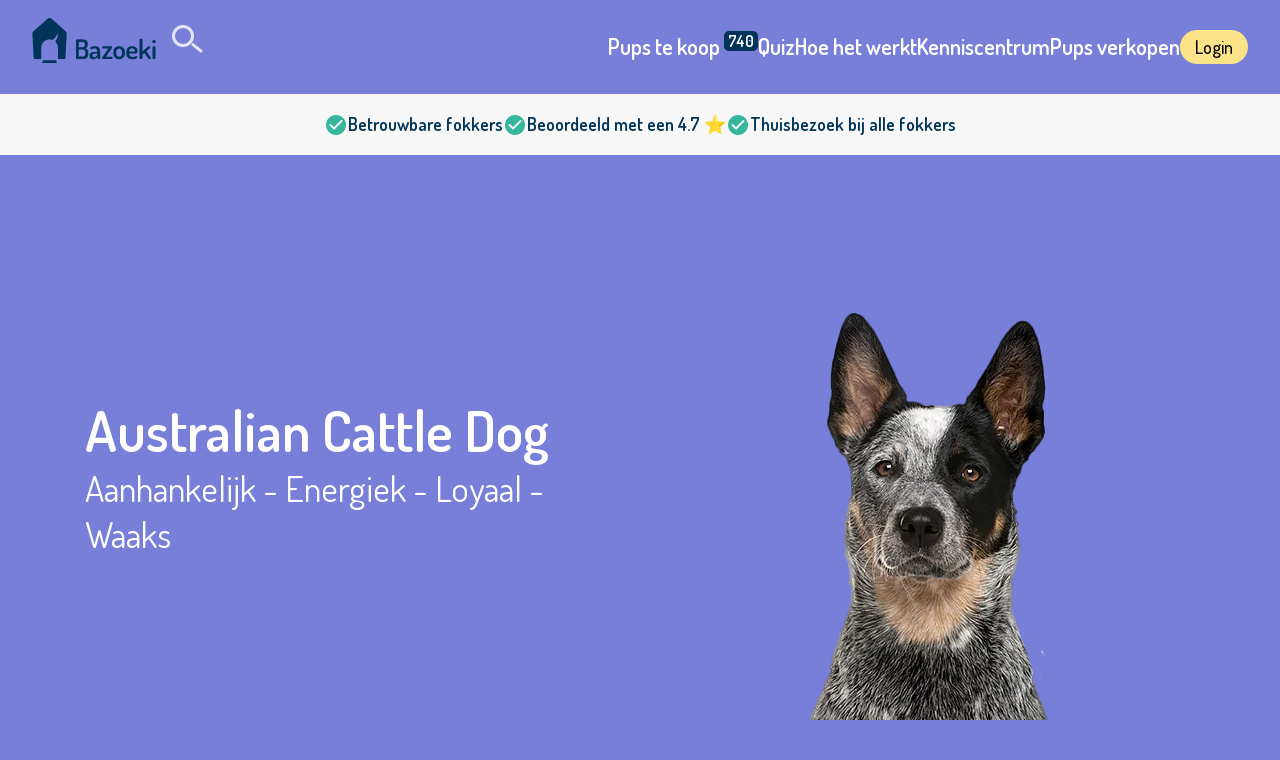

--- FILE ---
content_type: text/html; charset=utf-8
request_url: https://bazoeki.com/ras-gids/australian-cattle-dog
body_size: 18842
content:
<!doctype html>
<html lang="nl">

<head>
    <meta charset="utf-8">
    <meta name="viewport" content="width=device-width, initial-scale=1, shrink-to-fit=no">
    <link rel="icon" href="/favicon.ico" type="image/x-icon">

    <script>
    (function(h,o,t,j,a,r){
        h.hj=h.hj||function(){(h.hj.q=h.hj.q||[]).push(arguments)};
        h._hjSettings={hjid:1473219,hjsv:6};
        a=o.getElementsByTagName('head')[0];
        r=o.createElement('script');r.async=1;
        r.src=t+h._hjSettings.hjid+j+h._hjSettings.hjsv;
        a.appendChild(r);
    })(window,document,'https://static.hotjar.com/c/hotjar-','.js?sv=');
</script>

<script>
    !function(f,b,e,v,n,t,s){if(f.fbq)return;n=f.fbq=function(){n.callMethod?n.callMethod.apply(n,arguments):n.queue.push(arguments)};
        if(!f._fbq)f._fbq=n;n.push=n;n.loaded=!0;n.version='2.0';
        n.queue=[];t=b.createElement(e);t.async=!0;
        t.src=v;s=b.getElementsByTagName(e)[0];
        s.parentNode.insertBefore(t,s)}(window, document,'script', 'https://connect.facebook.net/en_US/fbevents.js');
    fbq('init', '174843401344607');
    fbq('track', 'PageView');
</script>

<noscript>
    <img height="1" width="1" style="display:none" alt="" src="https://www.facebook.com/tr?id=174843401344607&ev=PageView&noscript=1"/>
</noscript>
        
    <script async
            type="module"
            src="https://chatwidget-prod.web.app/embed/init.iife.js"
            data-watermelon-widget-id="AYeoP4faOkm"
            data-watermelon-settings-id="13850"></script>

    <script type="module">!function(){const e=document.createElement("link").relList;if(!(e&&e.supports&&e.supports("modulepreload"))){for(const e of document.querySelectorAll('link[rel="modulepreload"]'))r(e);new MutationObserver((e=>{for(const o of e)if("childList"===o.type)for(const e of o.addedNodes)if("LINK"===e.tagName&&"modulepreload"===e.rel)r(e);else if(e.querySelectorAll)for(const o of e.querySelectorAll("link[rel=modulepreload]"))r(o)})).observe(document,{childList:!0,subtree:!0})}function r(e){if(e.ep)return;e.ep=!0;const r=function(e){const r={};return e.integrity&&(r.integrity=e.integrity),e.referrerpolicy&&(r.referrerPolicy=e.referrerpolicy),"use-credentials"===e.crossorigin?r.credentials="include":"anonymous"===e.crossorigin?r.credentials="omit":r.credentials="same-origin",r}(e);fetch(e.href,r)}}();</script>
<script>!function(){var e=document.createElement("script");if(!("noModule"in e)&&"onbeforeload"in e){var t=!1;document.addEventListener("beforeload",(function(n){if(n.target===e)t=!0;else if(!n.target.hasAttribute("nomodule")||!t)return;n.preventDefault()}),!0),e.type="module",e.src=".",document.head.appendChild(e),e.remove()}}();</script>
<script src="https://bazoeki.com/build/assets/polyfills-legacy-300347ae.js" nomodule onload="e=new CustomEvent(&#039;vite-script-loaded&#039;, {detail:{path: &#039;vite/legacy-polyfills-legacy&#039;}});document.dispatchEvent(e);"></script>
<script type="module" src="https://bazoeki.com/build/assets/app-31f4c0c6.js" crossorigin onload="e=new CustomEvent(&#039;vite-script-loaded&#039;, {detail:{path: &#039;js/app.js&#039;}});document.dispatchEvent(e);"></script>
<link href="https://bazoeki.com/build/assets/app-adcc182a.css" rel="stylesheet">
<script src="https://bazoeki.com/build/assets/app-legacy-c32cd618.js" nomodule onload="e=new CustomEvent(&#039;vite-script-loaded&#039;, {detail:{path: &#039;js/app-legacy.js&#039;}});document.dispatchEvent(e);"></script>
<title>Australian Cattle Dog | Informatie | Bazoeki | Bazoeki</title>
<script>window.dataLayer = window.dataLayer || [];
function gtag(){dataLayer.push(arguments)};
gtag('js', new Date());
gtag('config', 'G-RPQ44Q2G5Y', {'send_page_view': false,'anonymize_ip': false,'link_attribution': false,'allow_display_features': false});
</script>
<script>dataLayer = [];
(function(w,d,s,l,i){w[l]=w[l]||[];w[l].push({'gtm.start':
new Date().getTime(),event:'gtm.js'});var f=d.getElementsByTagName(s)[0],
j=d.createElement(s),dl=l!='dataLayer'?'&l='+l:'';j.async=true;j.src=
'https://www.googletagmanager.com/gtm.js?id='+i+dl;f.parentNode.insertBefore(j,f);
})(window,document,'script','dataLayer','GTM-NQZLNMW');
</script>
<script>_linkedin_data_partner_id = "12625639";
</script><meta name="generator" content="SEOmatic">
<meta name="description" content="Past de Australian Cattle Dog goed bij jou? Hier vind je alles over het energieke karakter, de training, kleuren, grootte en vacht van de Australian Cattle Dog. Lees meer over de Australian Cattle Dog op onze website.">
<meta name="referrer" content="no-referrer-when-downgrade">
<meta name="robots" content="all">
<meta content="nl" property="og:locale">
<meta content="Bazoeki" property="og:site_name">
<meta content="website" property="og:type">
<meta content="https://bazoeki.com/ras-gids/australian-cattle-dog" property="og:url">
<meta content="Australian Cattle Dog | Informatie | Bazoeki" property="og:title">
<meta content="Past de Australian Cattle Dog goed bij jou? Hier vind je alles over het energieke karakter, de training, kleuren, grootte en vacht van de Australian Cattle Dog. Lees meer over de Australian Cattle Dog op onze website." property="og:description">
<meta content="https://assets.bazoeki.com/[base64]?mtime=1701343853" property="og:image">
<meta content="1200" property="og:image:width">
<meta content="630" property="og:image:height">
<meta content="Bazoeki Logo" property="og:image:alt">
<meta content="https://www.instagram.com/bazoeki.nl/" property="og:see_also">
<meta content="https://www.facebook.com/BazoekiNL" property="og:see_also">
<meta name="twitter:card" content="summary_large_image">
<meta name="twitter:creator" content="@">
<meta name="twitter:title" content="Australian Cattle Dog | Informatie | Bazoeki">
<meta name="twitter:description" content="Past de Australian Cattle Dog goed bij jou? Hier vind je alles over het energieke karakter, de training, kleuren, grootte en vacht van de Australian Cattle Dog. Lees meer over de Australian Cattle Dog op onze website.">
<meta name="twitter:image" content="https://assets.bazoeki.com/[base64]?mtime=1701343853">
<meta name="twitter:image:width" content="796">
<meta name="twitter:image:height" content="418">
<meta name="twitter:image:alt" content="Bazoeki Logo">
<meta name="google-site-verification" content="google-site-verification=Yhls_FJJEE0QnZKnOrumGzkYCYUSCWbvTKagj1NDelE">
<link href="https://bazoeki.com/ras-gids/australian-cattle-dog" rel="canonical">
<link href="https://bazoeki.com/" rel="home">
<link type="text/plain" href="https://bazoeki.com/humans.txt" rel="author"></head>




<body class="breed-guide-page "><script async src="https://www.googletagmanager.com/gtag/js?id=G-RPQ44Q2G5Y"></script>

<noscript><iframe src="https://www.googletagmanager.com/ns.html?id=GTM-NQZLNMW"
height="0" width="0" style="display:none;visibility:hidden"></iframe></noscript>


<span id="blitz-inject-1" class="blitz-inject" data-blitz-id="1" data-blitz-uri="/_dynamic" data-blitz-params="action=blitz/include/dynamic&amp;index=4158015724" data-blitz-property=""></span>


<div class="header ">
    <div class="header__left">
        <div class="header__logo">
            <a class="navbar-brand" href="/">
                                                    <svg width="124" height="45" viewBox="0 0 124 45" fill="none" xmlns="http://www.w3.org/2000/svg">
    <path fill-rule="evenodd" clip-rule="evenodd" d="M22.3767 44.9285H10.7978C10.6087 44.9284 10.4339 44.8308 10.3385 44.6722C10.243 44.5136 10.2413 44.3177 10.3338 44.1575L11.2266 42.6109C11.3209 42.448 11.4982 42.347 11.6906 42.3467H23.4133C23.6057 42.347 23.7829 42.448 23.8773 42.6109L24.77 44.1575C24.8626 44.3177 24.8608 44.5136 24.7654 44.6722C24.6699 44.8308 24.4951 44.9284 24.306 44.9285H22.3767Z" fill="#003459"/>
    <path fill-rule="evenodd" clip-rule="evenodd" d="M43.8869 40.1539V22.2874C43.8825 22.0074 44.0303 21.746 44.2757 21.5993C44.547 21.4252 44.8666 21.3358 45.1917 21.3432H50.2466C51.9498 21.3432 53.3109 21.685 54.3299 22.3685C55.3488 23.0521 55.858 24.2665 55.8574 26.0118C55.8574 28.2429 55.0704 29.7002 53.4965 30.3838C54.4412 30.7445 55.1527 31.2618 55.6309 31.9358C56.1092 32.6097 56.3511 33.5945 56.3567 34.8901V35.4032C56.3567 37.3824 55.8565 38.8217 54.8561 39.7211C53.8556 40.6205 52.5134 41.0714 50.8294 41.0738H45.1917C44.8025 41.0738 44.4879 40.9836 44.2479 40.8032C44.0253 40.6574 43.8904 40.4148 43.8869 40.1539ZM46.8008 29.2501H50.1054C51.9757 29.2501 52.9108 28.3237 52.9108 26.4708C52.9108 24.7435 51.9575 23.8799 50.0507 23.8799H46.8026L46.8008 29.2501ZM46.8008 38.5345H50.2725C52.3642 38.5345 53.4101 37.419 53.4101 35.1879V34.756C53.4101 33.6053 53.1462 32.7777 52.6185 32.2733C52.0908 31.7689 51.3088 31.517 50.2725 31.5176H46.8008V38.5345Z" fill="#003459"/>
    <path fill-rule="evenodd" clip-rule="evenodd" d="M57.4922 37.7251C57.4922 36.2858 58.049 35.2827 59.1626 34.7157C60.2762 34.1488 61.887 33.8656 63.9948 33.8662H65.2133V33.3684C65.2133 32.5586 64.9865 31.8588 64.533 31.269C64.0796 30.6793 63.3907 30.3835 62.4664 30.3817C61.6701 30.3817 60.9713 30.5302 60.37 30.8272C59.7686 31.1242 59.4398 31.2726 59.3835 31.2726C59.0686 31.2726 58.8143 31.1242 58.6207 30.8272C58.4267 30.5335 58.3251 30.1913 58.3283 29.8424C58.3283 29.3747 58.7775 28.9697 59.6758 28.6277C60.5829 28.2843 61.5486 28.1105 62.522 28.1154C64.4288 28.1154 65.8406 28.6144 66.7575 29.6124C67.6744 30.6104 68.131 31.8588 68.1273 33.3576V40.132C68.1273 40.3833 67.993 40.6036 67.7245 40.793C67.4266 40.9903 67.0714 41.0895 66.7111 41.0762C66.3727 41.0857 66.0405 40.9861 65.7664 40.793C65.5072 40.6036 65.3778 40.3833 65.3785 40.132V39.1824C64.138 40.5856 62.7401 41.2875 61.1848 41.2881C60.1101 41.2881 59.226 40.9821 58.5325 40.37C57.839 39.758 57.4922 38.8764 57.4922 37.7251ZM60.4375 37.3743C60.4375 37.9509 60.6042 38.3874 60.9377 38.6837C61.2712 38.9801 61.7061 39.1286 62.2425 39.1292C62.9459 39.1292 63.6172 38.8416 64.2563 38.2662C64.8954 37.6909 65.2146 37.0791 65.214 36.431V35.4318H64.5198C63.8376 35.4235 63.1555 35.4594 62.4782 35.5392C61.9637 35.6063 61.4758 35.8018 61.0621 36.1064C60.6457 36.4124 60.4375 36.835 60.4375 37.3743Z" fill="#003459"/>
    <path fill-rule="evenodd" clip-rule="evenodd" d="M70.0275 40.0813C70.0275 39.7723 70.1939 39.3899 70.5267 38.9342L76.466 30.5474H71.1903C70.9502 30.5474 70.7374 30.4344 70.5518 30.2083C70.3639 29.9779 70.2654 29.6906 70.2734 29.3967C70.2645 29.1127 70.3522 28.8338 70.523 28.6031C70.675 28.3929 70.925 28.2704 71.1893 28.2767H79.2158C79.4752 28.2705 79.7277 28.3586 79.9238 28.5238C80.1187 28.6897 80.2152 28.9278 80.2152 29.2452C80.2152 29.6276 80.0674 30.0184 79.7716 30.4176L73.7999 38.8043H79.6881C79.9507 38.8053 80.1975 38.9262 80.3544 39.1308C80.7191 39.6092 80.7247 40.2616 80.3684 40.7459C80.2092 40.955 79.9557 41.0763 79.6881 41.0715H71.0511C70.7179 41.0715 70.4627 40.9723 70.2873 40.7721C70.116 40.5808 70.0235 40.3348 70.0275 40.0813Z" fill="#003459"/>
    <path fill-rule="evenodd" clip-rule="evenodd" d="M81.3828 35.9166V33.4339C81.3828 32.0127 81.9477 30.7712 83.0774 29.7095C84.1528 28.6694 85.6148 28.0955 87.1319 28.1178C88.6687 28.1178 90.0112 28.6439 91.1595 29.696C92.3077 30.7481 92.8815 31.9941 92.8809 33.4339V35.9166C92.8809 37.3198 92.3022 38.5658 91.1446 39.6546C89.9871 40.7434 88.6495 41.2878 87.1319 41.2878C85.5951 41.2878 84.2529 40.7467 83.1052 39.6645C81.9576 38.5823 81.3834 37.333 81.3828 35.9166ZM84.2997 35.9081C84.2997 36.6409 84.5781 37.2978 85.1349 37.8785C85.6917 38.4593 86.3583 38.7497 87.1347 38.7497C87.8939 38.7497 88.5559 38.4593 89.1207 37.8785C89.6856 37.2978 89.968 36.6409 89.968 35.9081V33.4416C89.968 32.7274 89.6856 32.0841 89.1207 31.5118C88.5559 30.9394 87.8929 30.6527 87.132 30.6515C86.3695 30.6449 85.641 30.9573 85.1321 31.5091C84.5753 32.0808 84.2969 32.7241 84.2969 33.4389L84.2997 35.9081Z" fill="#003459"/>
    <path fill-rule="evenodd" clip-rule="evenodd" d="M94.3243 35.9164V33.357C94.3243 31.9358 94.8891 30.7078 96.0189 29.6732C97.1486 28.6385 98.5096 28.1215 100.102 28.1221C101.62 28.1221 102.92 28.5898 104 29.5253C105.08 30.4607 105.621 31.6421 105.624 33.0694C105.624 33.6195 105.559 34.0641 105.43 34.4031C105.329 34.7094 105.11 34.966 104.819 35.1192C104.575 35.2448 104.313 35.333 104.042 35.3807C103.728 35.4216 103.413 35.4399 103.097 35.4357H97.2373V36.0606C97.2373 36.9673 97.5705 37.6887 98.2368 38.225C98.9031 38.7612 99.7733 39.0288 100.847 39.0276C101.597 39.0297 102.337 38.8523 102.999 38.5108C103.675 38.1664 104.087 37.9941 104.236 37.9941C104.55 37.9941 104.818 38.1387 105.041 38.4279C105.264 38.7171 105.375 38.9969 105.374 39.2675C105.374 39.7118 104.93 40.1605 104.042 40.6139C103.153 41.0672 102.061 41.2941 100.764 41.2947C98.8756 41.2947 97.3289 40.7999 96.1237 39.8103C94.9185 38.8208 94.3187 37.5228 94.3243 35.9164ZM97.2417 33.622H101.851C102.259 33.622 102.532 33.5697 102.671 33.4633C102.809 33.3569 102.879 33.144 102.879 32.8257C102.888 32.1403 102.595 31.484 102.074 31.0221C101.537 30.5267 100.87 30.279 100.074 30.279C99.3405 30.2634 98.6274 30.5142 98.0741 30.9824C97.5299 31.4256 97.2225 32.0853 97.2389 32.7752L97.2417 33.622Z" fill="#003459"/>
    <path fill-rule="evenodd" clip-rule="evenodd" d="M107.461 40.1274V21.5863C107.462 21.3148 107.609 21.0636 107.85 20.9253C108.108 20.7551 108.451 20.6698 108.877 20.6692C109.251 20.6565 109.621 20.7451 109.946 20.9253C110.233 21.0966 110.377 21.317 110.377 21.5863V33.5965L116.182 28.4148C116.342 28.2549 116.563 28.1668 116.792 28.1713C117.106 28.1713 117.421 28.3153 117.737 28.6032C118.052 28.8912 118.21 29.1972 118.208 29.5213C118.213 29.7423 118.124 29.9555 117.962 30.111L114.38 33.2142L118.742 39.314C118.846 39.456 118.904 39.6254 118.908 39.8C118.908 40.1235 118.722 40.4427 118.351 40.7577C117.98 41.0728 117.619 41.2303 117.268 41.2303C116.955 41.2313 116.663 41.0791 116.491 40.8254L112.407 34.9691L110.38 36.7501V40.1238C110.38 40.3573 110.231 40.5747 109.935 40.7713C109.623 40.9739 109.255 41.0776 108.88 41.068C108.517 41.0817 108.161 40.9773 107.866 40.7713C107.595 40.5774 107.461 40.3609 107.461 40.1274Z" fill="#003459"/>
    <path fill-rule="evenodd" clip-rule="evenodd" d="M120.328 23.583C120.324 23.1771 120.508 22.7907 120.828 22.5306C121.514 21.9546 122.531 21.9546 123.216 22.5306C123.533 22.7906 123.716 23.1732 123.716 23.5763C123.716 23.9794 123.533 24.362 123.216 24.6219C122.538 25.216 121.507 25.216 120.828 24.6219C120.513 24.3637 120.33 23.9839 120.328 23.583ZM120.578 40.1266V29.1967C120.578 28.9262 120.713 28.7062 120.981 28.5348C121.249 28.3635 121.596 28.2787 122.023 28.2787C122.393 28.2651 122.759 28.3539 123.078 28.5348C123.357 28.7062 123.495 28.9262 123.495 29.1967V40.1266C123.495 40.3602 123.351 40.5775 123.064 40.7741C122.758 40.9776 122.394 41.0815 122.023 41.0708C121.656 41.083 121.295 40.9789 120.995 40.7741C120.717 40.5766 120.578 40.3602 120.578 40.1266Z" fill="#003459"/>
    <path fill-rule="evenodd" clip-rule="evenodd" d="M33.739 13.3246L19.5663 0.758855C18.4253 -0.252952 16.6788 -0.252952 15.5378 0.758855L1.36517 13.3246C0.705319 13.9097 0.349261 14.7509 0.394461 15.6179L1.68719 40.2606C1.70998 40.7154 2.09643 41.0727 2.56509 41.0722H8.31879C8.80416 41.0722 9.19762 40.6898 9.19762 40.2182V29.6752C9.19762 25.2248 12.8271 21.5021 17.4059 21.4273C18.448 21.4098 19.4843 21.5823 20.461 21.9359C22.7931 20.2225 24.8737 17.968 25.2616 15.2301C25.2616 15.2301 27.4229 18.2962 23.1726 23.5447C24.9128 25.0798 25.9044 27.2579 25.9028 29.5417V40.2173C25.9028 40.4439 25.9956 40.6613 26.1606 40.8215C26.3256 40.9816 26.5494 41.0715 26.7826 41.0713H32.5363C33.0046 41.0709 33.3905 40.7141 33.4142 40.2597L34.7097 15.6179C34.7549 14.7509 34.3989 13.9097 33.739 13.3246Z" fill="#003459"/>
</svg>
                            </a>
        </div>

        <div class="header__logo-mobile">
            <a class="navbar-brand" href="/">
                <svg width="35" height="45" viewBox="0 0 35 45" fill="none" xmlns="http://www.w3.org/2000/svg">
    <path fill-rule="evenodd" clip-rule="evenodd" d="M21.9861 44.5595H10.4072C10.2181 44.5593 10.0433 44.4625 9.94786 44.3052C9.85241 44.1478 9.85063 43.9535 9.9432 43.7945L10.8359 42.2602C10.9303 42.0986 11.1076 41.9984 11.3 41.998H23.0227C23.215 41.9984 23.3923 42.0986 23.4867 42.2602L24.3794 43.7945C24.472 43.9535 24.4702 44.1478 24.3748 44.3052C24.2793 44.4625 24.1045 44.5593 23.9154 44.5595H21.9861Z" fill="#003459"/>
    <path fill-rule="evenodd" clip-rule="evenodd" d="M33.3484 13.2149L19.1757 0.752607C18.0347 -0.250869 16.2882 -0.250869 15.1472 0.752607L0.974541 13.2149C0.314694 13.7952 -0.041364 14.6295 0.00383634 15.4893L1.29656 39.9291C1.31935 40.3802 1.70581 40.7346 2.17447 40.734H7.92817C8.41353 40.734 8.807 40.3548 8.807 39.8871V29.4309C8.807 25.0171 12.4365 21.3251 17.0153 21.2509C18.0574 21.2335 19.0936 21.4046 20.0703 21.7553C22.4024 20.056 24.483 17.82 24.871 15.1047C24.871 15.1047 27.0323 18.1456 22.782 23.3509C24.5222 24.8733 25.5138 27.0335 25.5122 29.2985V39.8862C25.5122 40.1109 25.6049 40.3265 25.7699 40.4854C25.935 40.6442 26.1587 40.7334 26.392 40.7331H32.1457C32.614 40.7328 32.9999 40.3789 33.0236 39.9282L34.3191 15.4893C34.3643 14.6295 34.0082 13.7952 33.3484 13.2149Z" fill="#003459"/>
</svg>
            </a>
        </div>

        <div class="header-mobile-search">
            <button class="header-mobile-search-btn js-search-overlay">
                <span class="header-mobile-search-btn-svg-1">
                    <svg width="31" height="28" viewBox="0 0 31 28" fill="none" xmlns="http://www.w3.org/2000/svg">
<circle cx="11" cy="11" r="9.5" stroke="currentColor" stroke-width="3"/>
<line x1="19.937" y1="18.8287" x2="29.937" y2="26.8287" stroke="currentColor" stroke-width="3"/>
</svg>                </span>
                <span class="header-mobile-search-btn-svg-2">
                    <svg width="24" height="25" viewBox="0 0 24 25" fill="none" xmlns="http://www.w3.org/2000/svg">
    <line x1="1.91497" y1="23.9643" x2="22.915" y2="1.96428" stroke="currentColor" stroke-width="3"/>
    <line x1="1.08503" y1="1.96429" x2="22.085" y2="23.9643" stroke="currentColor" stroke-width="3"/>
</svg>                </span>
            </button>
        </div>

                    <div class="header__search">
                <button class="header-mobile-search-btn js-search-overlay">
                    <span class="header-mobile-search-btn-svg-1">
                        <svg width="31" height="28" viewBox="0 0 31 28" fill="none" xmlns="http://www.w3.org/2000/svg">
<circle cx="11" cy="11" r="9.5" stroke="currentColor" stroke-width="3"/>
<line x1="19.937" y1="18.8287" x2="29.937" y2="26.8287" stroke="currentColor" stroke-width="3"/>
</svg>                    </span>
                        <span class="header-mobile-search-btn-svg-2">
                        <svg width="24" height="25" viewBox="0 0 24 25" fill="none" xmlns="http://www.w3.org/2000/svg">
    <line x1="1.91497" y1="23.9643" x2="22.915" y2="1.96428" stroke="currentColor" stroke-width="3"/>
    <line x1="1.08503" y1="1.96429" x2="22.085" y2="23.9643" stroke="currentColor" stroke-width="3"/>
</svg>                    </span>
                </button>
                <div class="js-search-wrapper">
                    <form class="header__search-form">
                                                <input id="header-search-desktop" type="text" class="js-search-input header__search-input" name="search" placeholder="Vul hier een ras of kruising in bijv. Labrador Retriever">
                        <div class="js-search-dropdown header__search-dropdown">
                            <div class="autocomplete-search-tabs">
                                <a href="#" class="autocomplete-search-tab active" data-search-filter="all">
                                    Alles
                                </a>
                                <a href="#" class="autocomplete-search-tab" data-search-filter="popular">
                                    Populair
                                </a>
                            </div>
                        </div>
                    </form>
                </div>
            </div>
            </div>

    <div class="header__right">
        <div class="header__nav">
            <nav class="navbar navbar-transparent navbar-expand-lg navbar-dark">
                <button class="navbar-toggler js-toogle-offcanvas" type="button"><span class="navbar-toggler-icon"><svg width="24" height="24" viewBox="0 0 24 24" fill="none" xmlns="http://www.w3.org/2000/svg"><path d="M4 18H20C20.55 18 21 17.55 21 17C21 16.45 20.55 16 20 16H4C3.45 16 3 16.45 3 17C3 17.55 3.45 18 4 18ZM4 13H20C20.55 13 21 12.55 21 12C21 11.45 20.55 11 20 11H4C3.45 11 3 11.45 3 12C3 12.55 3.45 13 4 13ZM3 7C3 7.55 3.45 8 4 8H20C20.55 8 21 7.55 21 7C21 6.45 20.55 6 20 6H4C3.45 6 3 6.45 3 7Z" fill="white"/></svg></span></button>
                <div class="collapse navbar-collapse justify-content-between" id="navbarSupportedContent">
                                                                <ul class="navbar-nav">
                                                                                            <li class="nav-item ">
                                    <a
                                        class="nav-link"
                                        href="https://bazoeki.com/pups"
                                                                                                                            data-pups-counter="nav-link-counter"
                                                                            >
                                        Pups te koop
                                    </a>
                                                                    </li>
                                                                                            <li class="nav-item ">
                                    <a
                                        class="nav-link"
                                        href="https://bazoeki.com/rasoverzicht"
                                                                                                                    >
                                        Quiz
                                    </a>
                                                                    </li>
                                                                                            <li class="nav-item ">
                                    <a
                                        class="nav-link"
                                        href="https://bazoeki.com/hoe-werkt-het"
                                                                                                                    >
                                        Hoe het werkt
                                    </a>
                                                                    </li>
                                                                                            <li class="nav-item ">
                                    <a
                                        class="nav-link"
                                        href="https://bazoeki.com/vragen"
                                                                                                                    >
                                        Kenniscentrum
                                    </a>
                                                                    </li>
                                                                                            <li class="nav-item ">
                                    <a
                                        class="nav-link"
                                        href="https://bazoeki.com/voorfokkers"
                                                                                                                    >
                                        Pups verkopen
                                    </a>
                                                                    </li>
                                                                                            <li class="nav-item nav-item--btn">
                                    <a
                                        class="nav-link"
                                        href="https://fokker.bazoeki.com/login"
                                                                                                                    >
                                        Login
                                    </a>
                                                                    </li>
                                                    </ul>
                                    </div>
            </nav>
        </div>
    </div>
    <div class="offcanvas">
        <div class="offcanvas-wrapper">
            <button class="offcanvas-close js-toogle-offcanvas">
                <svg xmlns="http://www.w3.org/2000/svg" viewBox="0 0 32 32"><path d="M 8.71875 7.28125 L 7.28125 8.71875 L 14.5625 16 L 7.28125 23.28125 L 8.71875 24.71875 L 16 17.4375 L 23.28125 24.71875 L 24.71875 23.28125 L 17.4375 16 L 24.71875 8.71875 L 23.28125 7.28125 L 16 14.5625 Z"></path></svg>
            </button>
                                        <ul class="navbar-nav offcanvas-nav">
                                                                    <li class="nav-item ">
                            <a class="nav-link" href="https://bazoeki.com/pups">Pups te koop</a>
                        </li>
                                                                    <li class="nav-item ">
                            <a class="nav-link" href="https://bazoeki.com/rasoverzicht">Quiz</a>
                        </li>
                                                                    <li class="nav-item ">
                            <a class="nav-link" href="https://bazoeki.com/hoe-werkt-het">Hoe het werkt</a>
                        </li>
                                                                    <li class="nav-item ">
                            <a class="nav-link" href="https://bazoeki.com/vragen">Kenniscentrum</a>
                        </li>
                                                                    <li class="nav-item ">
                            <a class="nav-link" href="https://bazoeki.com/voorfokkers">Pups verkopen</a>
                        </li>
                                                                    <li class="nav-item nav-item--btn">
                            <a class="nav-link" href="https://fokker.bazoeki.com/login">Login</a>
                        </li>
                                    </ul>
                    </div>
    </div>
    <div class="search-overlay">
        <div class="search-overlay-title">
            Welke hond zoek je?
        </div>
        <div class="js-search-wrapper">
            <div class="hero-search-form">
                <input type="text" class="js-search-input search-overlay-input" name="search" placeholder="Vul hier een ras of kruising in bijv. Labrador Retriever">
                <div class="js-search-dropdown search-overlay-dropdown">
                    <div class="autocomplete-search-tabs">
                        <a href="#" class="autocomplete-search-tab active" data-search-filter="all">
                            Alles
                        </a>
                        <a href="#" class="autocomplete-search-tab" data-search-filter="popular">
                            Populair
                        </a>
                    </div>
                </div>
            </div>
        </div>
    </div>
</div>

        <section class="advantages-bar">
                    <div class="advantages-bar-item">
                <div class="advantages-bar-item-icon">
                    <svg width="24" height="24" viewBox="0 0 24 24" fill="none" xmlns="http://www.w3.org/2000/svg">
    <path d="M12 2C6.48 2 2 6.48 2 12C2 17.52 6.48 22 12 22C17.52 22 22 17.52 22 12C22 6.48 17.52 2 12 2ZM9.29 16.29L5.7 12.7C5.31 12.31 5.31 11.68 5.7 11.29C6.09 10.9 6.72 10.9 7.11 11.29L10 14.17L16.88 7.29C17.27 6.9 17.9 6.9 18.29 7.29C18.68 7.68 18.68 8.31 18.29 8.7L10.7 16.29C10.32 16.68 9.68 16.68 9.29 16.29Z" fill="#36B79B"/>
</svg>
                </div>
                <div class="advantages-bar-item-title">
                    Betrouwbare fokkers
                </div>
            </div>
                    <div class="advantages-bar-item">
                <div class="advantages-bar-item-icon">
                    <svg width="24" height="24" viewBox="0 0 24 24" fill="none" xmlns="http://www.w3.org/2000/svg">
    <path d="M12 2C6.48 2 2 6.48 2 12C2 17.52 6.48 22 12 22C17.52 22 22 17.52 22 12C22 6.48 17.52 2 12 2ZM9.29 16.29L5.7 12.7C5.31 12.31 5.31 11.68 5.7 11.29C6.09 10.9 6.72 10.9 7.11 11.29L10 14.17L16.88 7.29C17.27 6.9 17.9 6.9 18.29 7.29C18.68 7.68 18.68 8.31 18.29 8.7L10.7 16.29C10.32 16.68 9.68 16.68 9.29 16.29Z" fill="#36B79B"/>
</svg>
                </div>
                <div class="advantages-bar-item-title">
                    Beoordeeld met een 4.7 ⭐
                </div>
            </div>
                    <div class="advantages-bar-item">
                <div class="advantages-bar-item-icon">
                    <svg width="24" height="24" viewBox="0 0 24 24" fill="none" xmlns="http://www.w3.org/2000/svg">
    <path d="M12 2C6.48 2 2 6.48 2 12C2 17.52 6.48 22 12 22C17.52 22 22 17.52 22 12C22 6.48 17.52 2 12 2ZM9.29 16.29L5.7 12.7C5.31 12.31 5.31 11.68 5.7 11.29C6.09 10.9 6.72 10.9 7.11 11.29L10 14.17L16.88 7.29C17.27 6.9 17.9 6.9 18.29 7.29C18.68 7.68 18.68 8.31 18.29 8.7L10.7 16.29C10.32 16.68 9.68 16.68 9.29 16.29Z" fill="#36B79B"/>
</svg>
                </div>
                <div class="advantages-bar-item-title">
                    Thuisbezoek bij alle fokkers
                </div>
            </div>
            </section>

<script>
    gtag('event','advantagesExperiment', {'advantagesExperiment':'Original'});
</script>


<div id="app" class="">
        <div class="container-hero">
        <div class="container">
            <div class="row align-items-center">
                <div class="col-12 col-md-6 align-self-center">
                    <div class="">
                        <h1>Australian Cattle Dog</h1>
                        <h4>Aanhankelijk - Energiek - Loyaal - Waaks</h4>
                    </div>
                </div>
                <div class="col-12 col-md-6 align-self-end">
                                            <img src="https://assets.bazoeki.com/[base64]" class="container-hero-img img-fluid" alt="Aus Cattle Dog Groot Normaal">
                                    </div>
            </div>
        </div>
    </div>

        <div class="container-text-purple">
        
<svg class="bazoeki-curve" xmlns="http://www.w3.org/2000/svg" viewBox="0 0 1440 228.2" preserveAspectRatio="none">
    <path d="M1440 228.2V13.8c-213.6 102.8-453.1 160.4-706 160.4C470 174.2 220.6 111.5 0 0v228.2h1440z" fill="" />
</svg>

        <div class="container p-t-50 p-b-100 lg-p-b-200">
            <div class="row justify-content-center">
                <div class="col-12 col-lg-6">
                    
    <div class="breadcrumbs">
        <div class="breadcrumbs__items" itemscope itemtype="http://schema.org/BreadcrumbList">
                                                <div
                            class="breadcrumbs__item"
                            itemprop="itemListElement"
                            itemscope
                            itemtype="http://schema.org/ListItem"
                    >
                        <a class="breadcrumbs__link" href="https://bazoeki.com/" itemprop="item"><span itemprop="name">Home</span></a>
                        <i class="fa fa-angle-right"></i>
                        <meta itemprop="position" content="1" />
                    </div>
                                                                <div
                            class="breadcrumbs__item"
                            itemprop="itemListElement"
                            itemscope
                            itemtype="http://schema.org/ListItem"
                    >
                        <a class="breadcrumbs__link" href="https://bazoeki.com/rasoverzicht" itemprop="item"><span itemprop="name">Honden Ontdekken</span></a>
                        <i class="fa fa-angle-right"></i>
                        <meta itemprop="position" content="2" />
                    </div>
                                                                <div
                            class="breadcrumbs__item breadcrumbs__item_current"
                            itemprop="itemListElement"
                            itemscope
                            itemtype="http://schema.org/ListItem"
                    >
                        <span itemprop="name">Australian Cattle Dog</span>
                        <meta itemprop="position" content="3" />
                    </div>
                                    </div>
    </div>

                    <div class="d-lg-none">
                        <div class="dog-stats-container col rounded">
    <div class="dog-stats-items">
        <div class="dog-stats pt-3">
            <div class="row">
                <div class="col-auto">
                    <svg class="dog-stats-icon" width="65" height="48" viewBox="0 0 48 48" xmlns="http://www.w3.org/2000/svg"><path d="M41.536 4.237c-5.022-5.022-13.193-5.022-18.215 0L4.237 23.321c-5.022 5.022-5.022 13.193 0 18.215a20.45 20.45 0 0 0 14.47 5.993 1.379 1.379 0 0 0 .975-2.353l-8.516-8.517a3.196 3.196 0 0 1-.942-2.275c0-.78.277-1.52.784-2.104l10.81 10.81a1.379 1.379 0 1 0 1.95-1.95L12.952 30.324l1.91-1.91L25.68 39.228a1.379 1.379 0 0 0 1.95-1.95L16.812 26.463l1.911-1.91L29.54 35.368a1.379 1.379 0 0 0 1.95-1.95L20.673 22.602l1.91-1.91L33.4 31.507a1.379 1.379 0 1 0 1.95-1.95L24.534 18.74l1.91-1.91 10.817 10.816a1.375 1.375 0 0 0 1.95 0 1.379 1.379 0 0 0 0-1.95L28.395 14.88l1.91-1.911 10.817 10.816a1.379 1.379 0 0 0 1.95-1.95L32.26 11.026a3.215 3.215 0 0 1 4.398.14l8.517 8.516a1.379 1.379 0 0 0 2.353-.975 20.45 20.45 0 0 0-5.993-14.47zm-2.927 4.98a5.972 5.972 0 0 0-8.45 0L9.216 30.158a5.972 5.972 0 0 0 0 8.45l5.774 5.774a17.587 17.587 0 0 1-8.803-4.797c-3.947-3.947-3.947-10.369 0-14.315L25.27 6.187c3.946-3.947 10.368-3.947 14.315 0a17.587 17.587 0 0 1 4.797 8.803L38.61 9.216z" fill-rule="evenodd"/></svg>
                </div>
                <div class="col">
                    <h6 class="dog-stats-title">Vachtverzorging</h6>
                    <p>wekelijks</p>
                </div>
            </div>
        </div>
        <div class="dog-stats">
            <div class="row">
                <div class="col-auto">
                    <svg class="dog-stats-icon" width="65" height="48" viewBox="0 0 48 48" xmlns="http://www.w3.org/2000/svg"><path d="M48 24c0-6.41-2.496-12.438-7.03-16.97A23.844 23.844 0 0 0 24 0 23.844 23.844 0 0 0 7.03 7.03 23.844 23.844 0 0 0 0 24c0 6.41 2.496 12.438 7.03 16.97A23.844 23.844 0 0 0 24 48c6.41 0 12.438-2.496 16.97-7.03A23.844 23.844 0 0 0 48 24zM9.018 9.018a21.099 21.099 0 0 1 13.623-6.151 23.6 23.6 0 0 1-6.826 14.441 23.741 23.741 0 0 1-12.992 6.64c.013-5.408 2.078-10.812 6.195-14.93zM3.004 26.765a26.559 26.559 0 0 0 14.8-7.468 26.402 26.402 0 0 0 7.66-16.424 21.098 21.098 0 0 1 13.518 6.145 21.098 21.098 0 0 1 6.143 13.488 26.4 26.4 0 0 0-16.45 7.663 26.562 26.562 0 0 0-7.471 14.823 21.08 21.08 0 0 1-12.186-6.01 21.079 21.079 0 0 1-6.014-12.217zM24.02 45.177a23.744 23.744 0 0 1 6.644-13.02 23.596 23.596 0 0 1 14.47-6.828 21.1 21.1 0 0 1-6.152 13.653c-4.125 4.125-9.543 6.19-14.962 6.195z" fill-rule="evenodd"/></svg>
                </div>
                <div class="col">
                    <h6 class="dog-stats-title">Beweging</h6>
                    <p>Veel</p>
                </div>
            </div>
        </div>
        <div class="dog-stats">
            <div class="row">
                <div class="col-auto">
                    <svg class="dog-stats-icon" width="65" height="512" xmlns="http://www.w3.org/2000/svg" viewBox="0 0 512 512"><rect width="100%" height="100%" fill="none"/><g class="currentLayer"><path d="M466.324 63.247c-57.482-57.48-148.986-60.711-210.288-9.683C194.734 2.536 103.23 5.766 45.75 63.247 16.247 92.748 0 131.973 0 173.695c0 41.722 16.247 80.947 45.75 110.449L256.037 494.43l210.288-210.287c60.9-60.901 60.9-159.995-.001-220.896zm-21.216 199.68L256.036 451.998 66.966 262.927c-23.834-23.835-36.961-55.526-36.961-89.233s13.127-65.397 36.961-89.232c24.602-24.602 56.916-36.901 89.232-36.901s64.63 12.301 89.232 36.901l10.607 10.609 10.607-10.607c49.202-49.202 129.261-49.202 178.464 0s49.202 129.259 0 178.463z" /><path d="M303.01 215.449l-18.57 37.14-55.683-111.368-37.114 74.228h-64.877v30.004h83.42l18.57-37.14 55.684 111.368 37.114-74.228h64.877v-30.004z" /></g></svg>
                </div>
                <div class="col">
                    <h6 class="dog-stats-title">Gezondheid</h6>
                    <p>Gemiddelde levensverwachting: 12-15 jaar</p>
                </div>
            </div>
        </div>
        <div class="dog-stats">
            <div class="row">
                <div class="col-auto">
                    <svg class="dog-stats-icon" width="65" height="512" xmlns="http://www.w3.org/2000/svg" viewBox="0 0 512 512"><rect width="100%" height="100%" fill="none"/><g class="currentLayer"><path d="M378.608 290.994c-34.448-41.592-77.99-64.498-122.608-64.498s-88.161 22.906-122.607 64.498c-30.964 37.385-49.448 84.501-49.448 126.035 0 20.176 6.168 35.544 18.332 45.679 12.006 10.004 27.857 13.388 45.541 13.387 18.817 0 39.711-3.832 60.24-7.598 17.939-3.291 34.883-6.399 47.943-6.399 11.272 0 27.165 2.95 43.988 6.073 39.317 7.3 83.881 15.572 109.624-5.832 12.238-10.175 18.443-25.42 18.443-45.31.001-41.534-18.484-88.65-49.448-126.035zm11.825 148.277c-14.923 12.409-53.762 5.198-84.97-.595-18.221-3.383-35.431-6.578-49.464-6.578-15.789 0-34.036 3.348-53.356 6.892-29.931 5.49-67.181 12.324-81.165.671-1.864-1.553-7.536-6.279-7.536-22.633 0-34.246 16.306-75.208 42.553-106.899 28.645-34.586 63.983-53.634 99.503-53.634s70.858 19.048 99.503 53.634c26.248 31.691 42.553 72.653 42.553 106.899.003 15.905-5.735 20.676-7.621 22.243zM383.937 64.544c-12.604-18.583-30.652-29.24-49.517-29.24-18.866 0-36.913 10.659-49.517 29.24-11.578 17.07-17.955 39.489-17.955 63.125 0 23.636 6.376 46.054 17.955 63.125 12.604 18.582 30.652 29.24 49.517 29.24 18.866 0 36.913-10.658 49.517-29.24 11.578-17.071 17.955-39.49 17.955-63.125 0-23.636-6.376-46.055-17.955-63.125zm-24.827 109.41c-4.073 6.006-12.697 16.08-24.69 16.08-11.993 0-20.616-10.073-24.69-16.08-8.124-11.977-12.783-28.848-12.783-46.285 0-17.438 4.66-34.308 12.783-46.286 4.073-6.005 12.697-16.08 24.69-16.08 11.993 0 20.617 10.074 24.69 16.08 8.124 11.978 12.783 28.849 12.783 46.286s-4.659 34.308-12.783 46.286zM228.905 65.145c-12.604-18.583-30.651-29.24-49.517-29.24s-36.914 10.658-49.517 29.24c-11.578 17.071-17.955 39.489-17.955 63.125s6.376 46.054 17.955 63.125c12.604 18.583 30.651 29.241 49.517 29.241s36.913-10.658 49.517-29.241c11.578-17.071 17.955-39.488 17.955-63.125-.001-23.636-6.377-46.055-17.955-63.125zm-24.829 109.412c-4.073 6.005-12.697 16.08-24.689 16.08-11.993 0-20.617-10.075-24.69-16.08-8.124-11.978-12.783-28.849-12.783-46.286 0-17.438 4.66-34.308 12.783-46.286 4.073-6.005 12.697-16.08 24.69-16.08s20.616 10.074 24.689 16.08c8.124 11.978 12.783 28.849 12.783 46.286s-4.659 34.308-12.783 46.286zM509.019 210.133c-5.081-17.284-15.972-29.843-30.665-35.362-11.824-4.441-25.171-3.688-37.583 2.121-17.105 8.004-31.086 24.532-38.356 45.345-5.941 17.008-6.682 34.985-2.085 50.622 5.081 17.284 15.972 29.843 30.666 35.362 5.085 1.91 10.45 2.859 15.902 2.859 7.227 0 14.607-1.669 21.682-4.98 17.105-8.004 31.086-24.532 38.356-45.344v-.001c5.94-17.007 6.681-34.985 2.083-50.622zm-30.405 40.729c-4.556 13.041-13.061 23.533-22.75 28.067-3.563 1.666-8.938 3.229-14.32 1.208-12.988-4.879-18.04-27.313-10.81-48.007 4.556-13.041 13.061-23.533 22.751-28.068 2.362-1.105 5.52-2.164 8.948-2.164 1.744 0 3.558.274 5.371.955 12.988 4.88 18.04 27.314 10.81 48.009zM109.587 222.235c-7.271-20.813-21.252-37.34-38.356-45.344-12.413-5.809-25.761-6.561-37.584-2.121-14.694 5.52-25.585 18.079-30.666 35.362-4.597 15.637-3.856 33.615 2.085 50.622v.001c7.272 20.813 21.252 37.34 38.356 45.344 7.076 3.311 14.455 4.98 21.682 4.98 5.452 0 10.818-.95 15.902-2.859 14.696-5.52 25.586-18.079 30.667-35.362 4.595-15.636 3.854-33.614-2.086-50.623zm-39.131 57.902c-5.381 2.021-10.757.458-14.319-1.208-9.689-4.534-18.195-15.026-22.75-28.067v.001c-7.229-20.695-2.178-43.128 10.81-48.008 5.38-2.021 10.757-.458 14.32 1.208 9.69 4.535 18.195 15.027 22.75 28.067 7.229 20.695 2.177 43.128-10.811 48.007z" /></g></svg>
                </div>
                <div class="col">
                    <h6 class="dog-stats-title">Kenmerken</h6>
                    <p>Bewaker - Ik wil graag werken - actieveling - Goed met kinderen</p>
                </div>
            </div>
        </div>
    </div>

    <div class="text-center mt-5 mb-5">
        <div class="h5 mb-4">
            Op zoek naar een Australian Cattle Dog pup?
        </div>
        <a href="https://bazoeki.com/pups/australian-cattle-dog" class="btn btn-bazoeki-yellow btn-bazoeki-small">Bekijk fokkers</a>
    </div>
</div>
                    </div>

                    <div class="big mb-5"><h2>Karakter van de Australian Cattle Dog</h2>
<p>De Australian Cattle Dog is een intelligent ras. Ze eisen veel aandacht en hebben veel energie. Het is belangrijk dat dit ras genoeg mentale en fysieke uitdagingen krijgt. Wanneer dit niet gebeurt kunnen ze zich snel gaan vervelen en destructief gedrag gaan vertonen. De Australian Cattle Dog is erg toegewijd aan zijn/haar familie en wil graag werken. Ze hebben een erge prooidrift en kunnen achter kleine huisdieren aangaan. Dit ras is over het algemeen erg vriendelijk en beschermend. Hij is erg op zijn hoede voor vreemden.</p>
<h2>Aandachtspunten</h2>
<ul><li>De Australian Cattle Dog is erg actief en heeft genoeg aandacht nodig om niet destructief te worden. </li><li>Ze houden ervan om mentaal en fysiek uitgedaagd te worden. </li><li>De Australian Cattle Dog is een herdershond en heeft de neiging om te gaan hoeden en jagen op kleinere huisdieren en kinderen. </li><li>Een goede socialisatie vanaf jonge leeftijd is belangrijk voor de Australian Cattle Dog. </li></ul>
<h2>De beste eigenaar voor de Australian Cattle Dog</h2>
<p>De beste eigenaar voor de Australian Cattle Dog is iemand die niet graag stil zit. Deze hond heeft veel aandacht nodig. Ze hebben veel energie die ze kwijt moeten raken om niet destructief te worden. Het is belangrijk dat je dit ras genoeg uit blijft dagen. Het is geen hond voor mensen zonder ervaring. Het is belangrijk dat je de Australian Cattle Dog al op jonge leeftijd goed socialiseert zodat ze niet schuw worden naar vreemden en goed om kunnen gaan met kinderen en andere huisdieren.</p></div>

                                            <div class="my-5">
                            <h2 class="mb-5">Voorkomende erfelijke aandoeningen Australian Cattle Dog</h2>
                            <div class="common-diseases js-accordion">
                                                                    <div class="common-diseases-item js-accordion-item">
                                        <button class="common-diseases-item-button js-accordion-link">
                                            Heupdysplasie (HD)
                                        </button>
                                        <div class="common-diseases-item-content">
                                            <p>Heupdysplasie is een gevolg van een verkeerde vorming van het heupgericht. De heupkom en heupkop sluiten niet meer goed op elkaar aan en dit geeft pijn bij beweging van het heupgewricht. Heupdysplasie is een erfelijke aandoening en komt bij veel hondenrassen voor. Daarom is het belangrijk dat de ouderdieren vooraf middels röntgenfoto's worden gecontroleerd op aanwezigheid van heupdysplasie.</p>
                                        </div>
                                    </div>
                                                                    <div class="common-diseases-item js-accordion-item">
                                        <button class="common-diseases-item-button js-accordion-link">
                                            Elleboogdysplasie (ED)
                                        </button>
                                        <div class="common-diseases-item-content">
                                            <p>Elleboogdysplasie omvat meerdere problemen in het ellebooggewricht die allemaal resulteren in schade en vervolgens artrose in het ellebooggewricht. Dit geeft pijn bij beweging en in een later stadium zal de hond kreupel gaan lopen. Elleboogdysplasie kan erfelijk zijn, daarom is het bij sommige hondenrassen belangrijk dat de ouders vooraf middels röntgenfoto's worden gecontroleerd op de aanwezigheid van elleboogdysplasie.</p>
                                        </div>
                                    </div>
                                                                    <div class="common-diseases-item js-accordion-item">
                                        <button class="common-diseases-item-button js-accordion-link">
                                            Progressieve Retina Atrofie (PRA)
                                        </button>
                                        <div class="common-diseases-item-content">
                                            <p>PRA is een aandoening waarbij het netvlies verslechtert. De hond krijgt eerst moeite met zicht in schemering en kan uiteindelijk helemaal blind worden. Voor sommige rassen is er een DNA-test beschikbaar die kan uitsluiten of de hond drager of lijder is van de aandoening.</p>
                                        </div>
                                    </div>
                                                                    <div class="common-diseases-item js-accordion-item">
                                        <button class="common-diseases-item-button js-accordion-link">
                                            Lensluxatie
                                        </button>
                                        <div class="common-diseases-item-content">
                                            <p>Bij deze oogaandoening kan de ooglens (gedeeltelijk) loslaten en zich in het oog verplaatsen. Het vocht kan niet uit het oog worden afgevoerd, waardoor er een verhoogde druk ontstaat in de oogbol (glaucoom). Het oog moet met spoed worden behandeld om het te kunnen behouden. Bij sommige rassen wordt de aandoening 'Primaire Lensluxatie' genoemd en is er een DNA-test beschikbaar om de ouderdieren te testen.</p>
                                        </div>
                                    </div>
                                                                    <div class="common-diseases-item js-accordion-item">
                                        <button class="common-diseases-item-button js-accordion-link">
                                            Congenitale doofheid
                                        </button>
                                        <div class="common-diseases-item-content">
                                            <p>Aangeboren doofheid aan een of beide oren doordat de gehoorbotjes in het middenoor zijn aangetast. Deze aanboren vorm van doofheid wordt vooral in dieren gezien met veel wit in de vacht en blauwe ogen. Middels een BAER-test kan de hond op doofheid worden gecontroleerd.</p>
                                        </div>
                                    </div>
                                                            </div>
                        </div>
                    
                    <div class="big mb-5"><h2>Vachtverzorging, vachtkleur en verharen<br /></h2>
<p>De vacht van de Australian Cattle Dog is kort en stijl. De vacht komt voor in de kleuren: blauw, zwart, wit en rood. Deze kleuren kunnen ook met elkaar mixen of bepaalde accenten hebben. Ze hebben niet veel vachtverzorging nodig. Het is wel handig om hem een wekelijkse borstelbeurt te geven om de vacht schoon en gezond te houden.</p>
<h2>De Australian Cattle Dog met kinderen en andere huisdieren</h2>
<p>Geen enkele hond mag ooit zonder toezicht bij een kind worden achtergelaten. Leer uw kind om nooit een hond te benaderen, terwijl hij slaapt of eet, of hem te pesten door het voer weg te halen.</p>
<p>De Australian Cattle Dog kan een echte kindervriend zijn mits ze goed gesocialiseerd zijn. Dit geldt ook voor het leven met andere huisdieren. Ze kunnen namelijk kinderen en kleinere huisdieren zien als prooi of gaan hoeden. </p></div>

                    <div class="d-none d-lg-block text-center mt-5 p-b-100">
                        <div class="h5 mb-4">
                            Op zoek naar een Australian Cattle Dog pup?
                        </div>
                        <a href="https://bazoeki.com/pups/australian-cattle-dog" class="btn btn-bazoeki-yellow btn-bazoeki-small">Bekijk fokkers</a>
                    </div>
                </div>

                <div class="d-none d-lg-block">
                    <div class="dog-stats-container col rounded">
    <div class="dog-stats-items">
        <div class="dog-stats pt-3">
            <div class="row">
                <div class="col-auto">
                    <svg class="dog-stats-icon" width="65" height="48" viewBox="0 0 48 48" xmlns="http://www.w3.org/2000/svg"><path d="M41.536 4.237c-5.022-5.022-13.193-5.022-18.215 0L4.237 23.321c-5.022 5.022-5.022 13.193 0 18.215a20.45 20.45 0 0 0 14.47 5.993 1.379 1.379 0 0 0 .975-2.353l-8.516-8.517a3.196 3.196 0 0 1-.942-2.275c0-.78.277-1.52.784-2.104l10.81 10.81a1.379 1.379 0 1 0 1.95-1.95L12.952 30.324l1.91-1.91L25.68 39.228a1.379 1.379 0 0 0 1.95-1.95L16.812 26.463l1.911-1.91L29.54 35.368a1.379 1.379 0 0 0 1.95-1.95L20.673 22.602l1.91-1.91L33.4 31.507a1.379 1.379 0 1 0 1.95-1.95L24.534 18.74l1.91-1.91 10.817 10.816a1.375 1.375 0 0 0 1.95 0 1.379 1.379 0 0 0 0-1.95L28.395 14.88l1.91-1.911 10.817 10.816a1.379 1.379 0 0 0 1.95-1.95L32.26 11.026a3.215 3.215 0 0 1 4.398.14l8.517 8.516a1.379 1.379 0 0 0 2.353-.975 20.45 20.45 0 0 0-5.993-14.47zm-2.927 4.98a5.972 5.972 0 0 0-8.45 0L9.216 30.158a5.972 5.972 0 0 0 0 8.45l5.774 5.774a17.587 17.587 0 0 1-8.803-4.797c-3.947-3.947-3.947-10.369 0-14.315L25.27 6.187c3.946-3.947 10.368-3.947 14.315 0a17.587 17.587 0 0 1 4.797 8.803L38.61 9.216z" fill-rule="evenodd"/></svg>
                </div>
                <div class="col">
                    <h6 class="dog-stats-title">Vachtverzorging</h6>
                    <p>wekelijks</p>
                </div>
            </div>
        </div>
        <div class="dog-stats">
            <div class="row">
                <div class="col-auto">
                    <svg class="dog-stats-icon" width="65" height="48" viewBox="0 0 48 48" xmlns="http://www.w3.org/2000/svg"><path d="M48 24c0-6.41-2.496-12.438-7.03-16.97A23.844 23.844 0 0 0 24 0 23.844 23.844 0 0 0 7.03 7.03 23.844 23.844 0 0 0 0 24c0 6.41 2.496 12.438 7.03 16.97A23.844 23.844 0 0 0 24 48c6.41 0 12.438-2.496 16.97-7.03A23.844 23.844 0 0 0 48 24zM9.018 9.018a21.099 21.099 0 0 1 13.623-6.151 23.6 23.6 0 0 1-6.826 14.441 23.741 23.741 0 0 1-12.992 6.64c.013-5.408 2.078-10.812 6.195-14.93zM3.004 26.765a26.559 26.559 0 0 0 14.8-7.468 26.402 26.402 0 0 0 7.66-16.424 21.098 21.098 0 0 1 13.518 6.145 21.098 21.098 0 0 1 6.143 13.488 26.4 26.4 0 0 0-16.45 7.663 26.562 26.562 0 0 0-7.471 14.823 21.08 21.08 0 0 1-12.186-6.01 21.079 21.079 0 0 1-6.014-12.217zM24.02 45.177a23.744 23.744 0 0 1 6.644-13.02 23.596 23.596 0 0 1 14.47-6.828 21.1 21.1 0 0 1-6.152 13.653c-4.125 4.125-9.543 6.19-14.962 6.195z" fill-rule="evenodd"/></svg>
                </div>
                <div class="col">
                    <h6 class="dog-stats-title">Beweging</h6>
                    <p>Veel</p>
                </div>
            </div>
        </div>
        <div class="dog-stats">
            <div class="row">
                <div class="col-auto">
                    <svg class="dog-stats-icon" width="65" height="512" xmlns="http://www.w3.org/2000/svg" viewBox="0 0 512 512"><rect width="100%" height="100%" fill="none"/><g class="currentLayer"><path d="M466.324 63.247c-57.482-57.48-148.986-60.711-210.288-9.683C194.734 2.536 103.23 5.766 45.75 63.247 16.247 92.748 0 131.973 0 173.695c0 41.722 16.247 80.947 45.75 110.449L256.037 494.43l210.288-210.287c60.9-60.901 60.9-159.995-.001-220.896zm-21.216 199.68L256.036 451.998 66.966 262.927c-23.834-23.835-36.961-55.526-36.961-89.233s13.127-65.397 36.961-89.232c24.602-24.602 56.916-36.901 89.232-36.901s64.63 12.301 89.232 36.901l10.607 10.609 10.607-10.607c49.202-49.202 129.261-49.202 178.464 0s49.202 129.259 0 178.463z" /><path d="M303.01 215.449l-18.57 37.14-55.683-111.368-37.114 74.228h-64.877v30.004h83.42l18.57-37.14 55.684 111.368 37.114-74.228h64.877v-30.004z" /></g></svg>
                </div>
                <div class="col">
                    <h6 class="dog-stats-title">Gezondheid</h6>
                    <p>Gemiddelde levensverwachting: 12-15 jaar</p>
                </div>
            </div>
        </div>
        <div class="dog-stats">
            <div class="row">
                <div class="col-auto">
                    <svg class="dog-stats-icon" width="65" height="512" xmlns="http://www.w3.org/2000/svg" viewBox="0 0 512 512"><rect width="100%" height="100%" fill="none"/><g class="currentLayer"><path d="M378.608 290.994c-34.448-41.592-77.99-64.498-122.608-64.498s-88.161 22.906-122.607 64.498c-30.964 37.385-49.448 84.501-49.448 126.035 0 20.176 6.168 35.544 18.332 45.679 12.006 10.004 27.857 13.388 45.541 13.387 18.817 0 39.711-3.832 60.24-7.598 17.939-3.291 34.883-6.399 47.943-6.399 11.272 0 27.165 2.95 43.988 6.073 39.317 7.3 83.881 15.572 109.624-5.832 12.238-10.175 18.443-25.42 18.443-45.31.001-41.534-18.484-88.65-49.448-126.035zm11.825 148.277c-14.923 12.409-53.762 5.198-84.97-.595-18.221-3.383-35.431-6.578-49.464-6.578-15.789 0-34.036 3.348-53.356 6.892-29.931 5.49-67.181 12.324-81.165.671-1.864-1.553-7.536-6.279-7.536-22.633 0-34.246 16.306-75.208 42.553-106.899 28.645-34.586 63.983-53.634 99.503-53.634s70.858 19.048 99.503 53.634c26.248 31.691 42.553 72.653 42.553 106.899.003 15.905-5.735 20.676-7.621 22.243zM383.937 64.544c-12.604-18.583-30.652-29.24-49.517-29.24-18.866 0-36.913 10.659-49.517 29.24-11.578 17.07-17.955 39.489-17.955 63.125 0 23.636 6.376 46.054 17.955 63.125 12.604 18.582 30.652 29.24 49.517 29.24 18.866 0 36.913-10.658 49.517-29.24 11.578-17.071 17.955-39.49 17.955-63.125 0-23.636-6.376-46.055-17.955-63.125zm-24.827 109.41c-4.073 6.006-12.697 16.08-24.69 16.08-11.993 0-20.616-10.073-24.69-16.08-8.124-11.977-12.783-28.848-12.783-46.285 0-17.438 4.66-34.308 12.783-46.286 4.073-6.005 12.697-16.08 24.69-16.08 11.993 0 20.617 10.074 24.69 16.08 8.124 11.978 12.783 28.849 12.783 46.286s-4.659 34.308-12.783 46.286zM228.905 65.145c-12.604-18.583-30.651-29.24-49.517-29.24s-36.914 10.658-49.517 29.24c-11.578 17.071-17.955 39.489-17.955 63.125s6.376 46.054 17.955 63.125c12.604 18.583 30.651 29.241 49.517 29.241s36.913-10.658 49.517-29.241c11.578-17.071 17.955-39.488 17.955-63.125-.001-23.636-6.377-46.055-17.955-63.125zm-24.829 109.412c-4.073 6.005-12.697 16.08-24.689 16.08-11.993 0-20.617-10.075-24.69-16.08-8.124-11.978-12.783-28.849-12.783-46.286 0-17.438 4.66-34.308 12.783-46.286 4.073-6.005 12.697-16.08 24.69-16.08s20.616 10.074 24.689 16.08c8.124 11.978 12.783 28.849 12.783 46.286s-4.659 34.308-12.783 46.286zM509.019 210.133c-5.081-17.284-15.972-29.843-30.665-35.362-11.824-4.441-25.171-3.688-37.583 2.121-17.105 8.004-31.086 24.532-38.356 45.345-5.941 17.008-6.682 34.985-2.085 50.622 5.081 17.284 15.972 29.843 30.666 35.362 5.085 1.91 10.45 2.859 15.902 2.859 7.227 0 14.607-1.669 21.682-4.98 17.105-8.004 31.086-24.532 38.356-45.344v-.001c5.94-17.007 6.681-34.985 2.083-50.622zm-30.405 40.729c-4.556 13.041-13.061 23.533-22.75 28.067-3.563 1.666-8.938 3.229-14.32 1.208-12.988-4.879-18.04-27.313-10.81-48.007 4.556-13.041 13.061-23.533 22.751-28.068 2.362-1.105 5.52-2.164 8.948-2.164 1.744 0 3.558.274 5.371.955 12.988 4.88 18.04 27.314 10.81 48.009zM109.587 222.235c-7.271-20.813-21.252-37.34-38.356-45.344-12.413-5.809-25.761-6.561-37.584-2.121-14.694 5.52-25.585 18.079-30.666 35.362-4.597 15.637-3.856 33.615 2.085 50.622v.001c7.272 20.813 21.252 37.34 38.356 45.344 7.076 3.311 14.455 4.98 21.682 4.98 5.452 0 10.818-.95 15.902-2.859 14.696-5.52 25.586-18.079 30.667-35.362 4.595-15.636 3.854-33.614-2.086-50.623zm-39.131 57.902c-5.381 2.021-10.757.458-14.319-1.208-9.689-4.534-18.195-15.026-22.75-28.067v.001c-7.229-20.695-2.178-43.128 10.81-48.008 5.38-2.021 10.757-.458 14.32 1.208 9.69 4.535 18.195 15.027 22.75 28.067 7.229 20.695 2.177 43.128-10.811 48.007z" /></g></svg>
                </div>
                <div class="col">
                    <h6 class="dog-stats-title">Kenmerken</h6>
                    <p>Bewaker - Ik wil graag werken - actieveling - Goed met kinderen</p>
                </div>
            </div>
        </div>
    </div>

    <div class="text-center mt-5 mb-5">
        <div class="h5 mb-4">
            Op zoek naar een Australian Cattle Dog pup?
        </div>
        <a href="https://bazoeki.com/pups/australian-cattle-dog" class="btn btn-bazoeki-yellow btn-bazoeki-small">Bekijk fokkers</a>
    </div>
</div>
                </div>
            </div>
        </div>

                    <div class="container-cards container-purple bg-purple">
                
<div id="litter" class="anchor"></div>
<div class="container-litter" style="background-color: #52ccb1">
			
			
<svg class="bazoeki-curve" xmlns="http://www.w3.org/2000/svg" viewBox="0 0 1440 228.2" preserveAspectRatio="none">
    <path d="M0 228.2v-67.8C213.6 57.6 453.1 0 706 0c264 0 513.4 62.7 734 174.2v54H0z" fill="#52ccb1" />
</svg>
	
	<div class="container">
		<div class="row justify-content-center">
			<div class="col-12 col-sm-8 text-center">
				<h2>Honden die lijken op Australian Cattle Dog</h2>
				<p class="big"></p>
			</div>
		</div>
		<div class="row container-list-dogs">
							<div class="col-6 col-sm-6 col-lg-3">
					<a href="https://bazoeki.com/pups/australian-kelpie" class="dog-rollover">
													<img src="https://assets.bazoeki.com/[base64]" alt="Australian kelpie pup rond">
												<span class="btn btn-bazoeki-breed">
							<svg viewbox="0 0 34 26" xmlns="http://www.w3.org/2000/svg">
								<path d="M21.176 26c.467 0 .862-.165 1.185-.495l10.83-11.048c.54-.513.809-.99.809-1.43 0-.44-.27-.934-.808-1.484L22.362.495A1.596 1.596 0 0021.175 0c-.647 0-1.248.284-1.805.852-.557.568-.835 1.2-.835 1.896 0 .513.143.917.43 1.21l6.52 6.596H1.833c-.539 0-.979.238-1.32.714C.17 11.745 0 12.331 0 13.028c0 .696.162 1.282.485 1.758.36.44.808.66 1.347.66h23.655l-6.52 6.596c-.288.293-.431.697-.431 1.21 0 .696.27 1.328.808 1.896.539.568 1.15.852 1.832.852z"/>
							</svg>
						</span>
						<h5>Australian Kelpie</h5>
					</a>
				</div>
							<div class="col-6 col-sm-6 col-lg-3">
					<a href="https://bazoeki.com/pups/australische-herder" class="dog-rollover">
													<img src="https://assets.bazoeki.com/[base64]" alt="Australische Herder Pup Rond 1">
												<span class="btn btn-bazoeki-breed">
							<svg viewbox="0 0 34 26" xmlns="http://www.w3.org/2000/svg">
								<path d="M21.176 26c.467 0 .862-.165 1.185-.495l10.83-11.048c.54-.513.809-.99.809-1.43 0-.44-.27-.934-.808-1.484L22.362.495A1.596 1.596 0 0021.175 0c-.647 0-1.248.284-1.805.852-.557.568-.835 1.2-.835 1.896 0 .513.143.917.43 1.21l6.52 6.596H1.833c-.539 0-.979.238-1.32.714C.17 11.745 0 12.331 0 13.028c0 .696.162 1.282.485 1.758.36.44.808.66 1.347.66h23.655l-6.52 6.596c-.288.293-.431.697-.431 1.21 0 .696.27 1.328.808 1.896.539.568 1.15.852 1.832.852z"/>
							</svg>
						</span>
						<h5>Australian Shepherd</h5>
					</a>
				</div>
							<div class="col-6 col-sm-6 col-lg-3">
					<a href="https://bazoeki.com/pups/australian-stumpy-tail-cattle-dog" class="dog-rollover">
													<img src="https://assets.bazoeki.com/[base64]" alt="Australian tail cattle dog pup rond">
												<span class="btn btn-bazoeki-breed">
							<svg viewbox="0 0 34 26" xmlns="http://www.w3.org/2000/svg">
								<path d="M21.176 26c.467 0 .862-.165 1.185-.495l10.83-11.048c.54-.513.809-.99.809-1.43 0-.44-.27-.934-.808-1.484L22.362.495A1.596 1.596 0 0021.175 0c-.647 0-1.248.284-1.805.852-.557.568-.835 1.2-.835 1.896 0 .513.143.917.43 1.21l6.52 6.596H1.833c-.539 0-.979.238-1.32.714C.17 11.745 0 12.331 0 13.028c0 .696.162 1.282.485 1.758.36.44.808.66 1.347.66h23.655l-6.52 6.596c-.288.293-.431.697-.431 1.21 0 .696.27 1.328.808 1.896.539.568 1.15.852 1.832.852z"/>
							</svg>
						</span>
						<h5>Australian Stumpy Tail Cattle Dog</h5>
					</a>
				</div>
			
								</div>
	</div>
</div>
            </div>
            </div>
</div>

    <div id="guide-stickyheader">
        <div id="stickybar" class="sticky hidden">
    <div>
        <a class="navbar-brand" href="/">
            <svg height="45" xmlns="http://www.w3.org/2000/svg" viewBox="0 0 33.82 44.85" fill="#fff"><path d="M21.42,44.85H10.12c-.2,0-.4-.1-.4-.3a.45.45,0,0,1,0-.5l.9-1.5a.55.55,0,0,1,.5-.3h11.4a.55.55,0,0,1,.5.3l.9,1.5a.45.45,0,0,1,0,.5.54.54,0,0,1-.4.3Z" fill-rule="evenodd"/><path d="M32.42,13.25,18.72.75a2.91,2.91,0,0,0-3.9,0L.92,13.25a2.81,2.81,0,0,0-.9,2.3l1.3,24.6a.82.82,0,0,0,.9.8h5.6a.9.9,0,0,0,.9-.9V29.65a8.07,8.07,0,0,1,8-8.2,10.47,10.47,0,0,1,3,.5c2.3-1.7,4.3-4,4.7-6.7,0,0,2.1,3.1-2,8.3a8,8,0,0,1,2.7,6v10.7a.86.86,0,0,0,.3.6c.2.2.4.3.6.2h5.6a1,1,0,0,0,.9-.8l1.3-24.6A6.34,6.34,0,0,0,32.42,13.25Z" fill-rule="evenodd"/></svg>

        </a>
    </div>
    <div class="right">
        <div id="text-2"><h5>Australian Cattle Dog nestjes ontvangen?</h5></div>
        <div id="text">
            <h5>Op de hoogte blijven van Australian Cattle Dog nestjes?</h5>
        </div>
        <a href="https://fokker.bazoeki.com/subscribe?k=rec01jaguccxvYpPd">
            <button type="submit" id="submit" class="btn btn-bazoeki-yellow btn-bazoeki-small">Inschrijven</button>
        </a>

        <div class="guide-puppy-button">
            <a class="btn btn-bazoeki-yellow btn-bazoeki-small-yellow" href="https://bazoeki.com/pups/australian-cattle-dog#litters">Bekijk puppies</a>
        </div>
    </div>
</div>
    </div>
    <script src="/scripts/sticky-header.js"></script>


<footer class="container-footer">
            <div class="container">
            <div class="row">
                                    <div class="col-12 col-md">
                                                    <h5>Populaire pups</h5>
                        
                                                    <ul class="list-unstyled">
                                                                                                                                            <li><a href="https://bazoeki.com/pups/australian-labradoodle">Australian Labradoodle pups</a></li>
                                                                                                                                            <li><a href="https://bazoeki.com/pups/golden-retriever">Golden Retriever pups</a></li>
                                                                                                                                            <li><a href="https://bazoeki.com/pups/labrador">Labrador Retriever pups</a></li>
                                                                                                                                            <li><a href="https://bazoeki.com/pups/labradoodle">Labradoodle pups</a></li>
                                                                                                                                            <li><a href="https://bazoeki.com/pups/berner-sennenhond">Berner Sennen pups</a></li>
                                                                                                                                            <li><a href="https://bazoeki.com/pups/border-collie">Border Collie pups</a></li>
                                                                                                                                            <li><a href="https://bazoeki.com/pups/duitse-herder">Duitse Herder pups</a></li>
                                                                                                                                            <li><a href="https://bazoeki.com/pups/beagle">Beagle pups</a></li>
                                                                                                                                            <li><a href="https://bazoeki.com/pups/standaard-dashond">Teckel pups</a></li>
                                                            </ul>
                                            </div>
                                    <div class="col-12 col-md">
                                                    <h5>Over Bazoeki</h5>
                        
                                                    <ul class="list-unstyled">
                                                                                                                                            <li><a href="https://bazoeki.com/pups">Pups te koop</a></li>
                                                                                                                                            <li><a href="https://fokker.bazoeki.com/quiz/">Doe de quiz!</a></li>
                                                                                                                                            <li><a href="https://bazoeki.com/hoe-werkt-het">Over ons</a></li>
                                                                                                                                            <li><a href="https://bazoeki.com/de-bazoeki-standaard">Bazoeki-standaard</a></li>
                                                                                                                                            <li><a href="https://bazoeki.com/vacatures">Vacatures</a></li>
                                                                                                                                            <li><a href="https://bazoeki.com/corporate">Samenwerken met Bazoeki</a></li>
                                                            </ul>
                                            </div>
                                    <div class="col-12 col-md">
                                                    <h5>Pups Verkopen</h5>
                        
                                                    <ul class="list-unstyled">
                                                                                                                                            <li><a href="https://bazoeki.com/voorfokkers">Pups verkopen</a></li>
                                                                                                                                            <li><a href="https://fokker.bazoeki.com/join?_gl=1*15nmvk4*_ga*MjU4MzYwMzkzLjE2ODM3MDQ5NDI.*_ga_RPQ44Q2G5Y*MTY5NTAzNjY3Ny4zMTkuMS4xNjk1MDM2Njk3LjQwLjAuMA">Direct aanmelden</a></li>
                                                                                                                                            <li><a href="https://fokker.bazoeki.com/">Inloggen</a></li>
                                                            </ul>
                                            </div>
                                    <div class="col-12 col-md">
                                                    <h5>Contact</h5>
                        
                                                    <ul class="list-unstyled">
                                                                                                                                            <li><a href="/cdn-cgi/l/email-protection#31585f575e7153504b5e545a581f525e5c"><span class="__cf_email__" data-cfemail="8ee7e0e8e1ceeceff4e1ebe5e7a0ede1e3">[email&#160;protected]</span></a></li>
                                                            </ul>
                                            </div>
                                <div class="col-12 col-md">
                    <a class="btn btn-bazoeki-yellow btn-bazoeki-small" href="https://fokker.bazoeki.com/">Fokker login</a>
                </div>
            </div>

            <div class="row justify-content-center">
                <div class="col-auto">
                    <div class="bazoeki-socials text-center">
                        <h5>Volg ons op sociale media</h5>

                        <a href="https://www.instagram.com/bazoeki.nl/" target="_blank">
                            <i class="fa fa-lg fa-instagram"></i>
                        </a>
                        <a href="https://www.facebook.com/BazoekiNL/" target="_blank">
                            <i class="fa fa-lg fa-facebook-square"></i>
                        </a>
                    </div>
                </div>
            </div>
            <div class="row justify-content-center">
                <div class="col-auto">
                    <div class="legal">
                        <a href="/algemene-voorwaarden">Algemene voorwaarden</a> | <a href="/privacy">Privacy</a> | <a href="/cookiebeleid">Cookie Beleid</a>
                    </div>
                </div>
            </div>
        </div>
    </footer>

<a class="btn btn-bazoeki-icon btn-bazoeki-purple btn-bazoeki-lg back-to-top" href="#" role="button"><svg viewBox="0 0 34 26" xmlns="http://www.w3.org/2000/svg"><path d="M21.176 26c.467 0 .862-.165 1.185-.495l10.83-11.048c.54-.513.809-.99.809-1.43 0-.44-.27-.934-.808-1.484L22.362.495A1.596 1.596 0 0021.175 0c-.647 0-1.248.284-1.805.852-.557.568-.835 1.2-.835 1.896 0 .513.143.917.43 1.21l6.52 6.596H1.833c-.539 0-.979.238-1.32.714C.17 11.745 0 12.331 0 13.028c0 .696.162 1.282.485 1.758.36.44.808.66 1.347.66h23.655l-6.52 6.596c-.288.293-.431.697-.431 1.21 0 .696.27 1.328.808 1.896.539.568 1.15.852 1.832.852z"></path></svg></a>

<span id="blitz-inject-2" class="blitz-inject" data-blitz-id="2" data-blitz-uri="/_dynamic" data-blitz-params="action=blitz/include/dynamic&amp;index=3479403758" data-blitz-property=""></span>


<script data-cfasync="false" src="/cdn-cgi/scripts/5c5dd728/cloudflare-static/email-decode.min.js"></script><script type="application/ld+json">{"@context":"http://schema.org","@graph":[{"@type":"WebSite","author":{"@id":"#identity"},"copyrightHolder":{"@id":"#identity"},"creator":{"@id":"https://yournextagency.com/#creator"},"description":"Past de Australian Cattle Dog goed bij jou? Hier vind je alles over het energieke karakter, de training, kleuren, grootte en vacht van de Australian Cattle Dog. Lees meer over de Australian Cattle Dog op onze website.","image":{"@type":"ImageObject","url":"https://assets.bazoeki.com/[base64]?mtime=1701343853"},"mainEntityOfPage":"https://bazoeki.com/ras-gids/australian-cattle-dog","name":"Australian Cattle Dog | Informatie | Bazoeki","url":"https://bazoeki.com/ras-gids/australian-cattle-dog"},{"@id":"#identity","@type":"Corporation","address":{"@type":"PostalAddress","addressCountry":"Netherlands","addressRegion":"Amsterdam","streetAddress":"WG-plein 303"},"description":"Bazoeki is platform waar hondenfokkers pups kunnen verkopen. Voordat zij een profiel kunnen aanmaken kijken we eerst of ze voldoen aan de Bazoeki-standaard.","email":"info@bazoeki.com","image":{"@type":"ImageObject","height":"2085","url":"https://assets.bazoeki.com/assets/img/logos/Bazoeki_Icon_Regular_RGB.png","width":"2084"},"logo":{"@type":"ImageObject","height":"60","url":"https://assets.bazoeki.com/[base64]?mtime=1597228291","width":"60"},"name":"Bazoeki","sameAs":["https://www.facebook.com/BazoekiNL","https://www.instagram.com/bazoeki.nl/"],"telephone":"+31613074722"},{"@id":"https://yournextagency.com/#creator","@type":"LocalBusiness","address":{"@type":"PostalAddress","addressCountry":"Netherlands","addressRegion":"Amsterdam"},"alternateName":"YNA","description":"We create websites, mobile applications and business software that people love to use. Specialized in conversion optimization & E-commerce.","email":"hello@yournextagency.com","name":"Your Next Agency","priceRange":"$","telephone":"+31202117146","url":"https://yournextagency.com/"},{"@type":"BreadcrumbList","description":"Breadcrumbs list","itemListElement":[{"@type":"ListItem","item":"https://bazoeki.com/","name":"Homepage","position":1},{"@type":"ListItem","item":"https://bazoeki.com/ras-gids","name":"Breed Guide","position":2}],"name":"Breadcrumbs"}]}</script>
<script type="text/javascript">
(function(){var s = document.getElementsByTagName("script")[0];
    var b = document.createElement("script");
    b.type = "text/javascript";b.async = true;
    b.src = "https://snap.licdn.com/li.lms-analytics/insight.min.js";
    s.parentNode.insertBefore(b, s);})();
</script>
<noscript>
<img height="1" width="1" style="display:none;" alt="" src="https://dc.ads.linkedin.com/collect/?pid=12625639&fmt=gif" />
</noscript>
<script src="/scripts/jquery-3.5.1.min.js?v=1766465374"></script>
<script src="/scripts/jquery.autocomplete.min.js?v=1766465374"></script>
<script src="/scripts/popper.min.js?v=1766465374"></script>
<script src="/scripts/bootstrap.min.js?v=1766465374"></script>
<script src="/scripts/swiper-bundle.min.js?v=1766465374" defer></script>
<script src="/scripts/bazoeki.js?v=1766465374"></script>
<script>var __awaiter = (this && this.__awaiter) || function (thisArg, _arguments, P, generator) {
    function adopt(value) { return value instanceof P ? value : new P(function (resolve) { resolve(value); }); }
    return new (P || (P = Promise))(function (resolve, reject) {
        function fulfilled(value) { try { step(generator.next(value)); } catch (e) { reject(e); } }
        function rejected(value) { try { step(generator["throw"](value)); } catch (e) { reject(e); } }
        function step(result) { result.done ? resolve(result.value) : adopt(result.value).then(fulfilled, rejected); }
        step((generator = generator.apply(thisArg, _arguments || [])).next());
    });
};
addInjectScriptEventListener();
function addInjectScriptEventListener() {
    const injectScriptEvent = 'DOMContentLoaded';
    if (injectScriptEvent === 'load') {
        window.addEventListener('load', injectElements, { once: true });
    }
    else {
        document.addEventListener(injectScriptEvent, injectElements, { once: true });
    }
}
function injectElements() {
    return __awaiter(this, void 0, void 0, function* () {
        if (!document.dispatchEvent(new CustomEvent('beforeBlitzInjectAll', {
            cancelable: true,
        }))) {
            return;
        }
        const elements = document.querySelectorAll('.blitz-inject:not(.blitz-inject--injected)');
        const injectElements = {};
        const promises = [];
        elements.forEach(element => {
            var _a;
            const injectElement = {
                element: element,
                id: element.getAttribute('data-blitz-id'),
                uri: element.getAttribute('data-blitz-uri'),
                params: element.getAttribute('data-blitz-params'),
                property: element.getAttribute('data-blitz-property'),
            };
            if (document.dispatchEvent(new CustomEvent('beforeBlitzInject', {
                cancelable: true,
                detail: injectElement,
            }))) {
                const url = injectElement.uri + (injectElement.params ? (injectElement.uri.indexOf('?') !== -1 ? '&' : '?') + injectElement.params : '');
                injectElements[url] = (_a = injectElements[url]) !== null && _a !== void 0 ? _a : [];
                injectElements[url].push(injectElement);
            }
        });
        for (const url in injectElements) {
            promises.push(replaceUrls(url, injectElements[url]));
        }
        yield Promise.all(promises);
        document.dispatchEvent(new CustomEvent('afterBlitzInjectAll'));
    });
}
function replaceUrls(url, injectElements) {
    return __awaiter(this, void 0, void 0, function* () {
        const response = yield fetch(url);
        if (response.status >= 300) {
            return null;
        }
        const responseText = yield response.text();
        let responseJson;
        if (url.indexOf('blitz/csrf/json') !== -1) {
            responseJson = JSON.parse(responseText);
        }
        injectElements.forEach(injectElement => {
            var _a;
            if (injectElement.property) {
                injectElement.element.innerHTML = (_a = responseJson[injectElement.property]) !== null && _a !== void 0 ? _a : '';
            }
            else {
                injectElement.element.innerHTML = responseText;
            }
            injectElement.element.classList.add('blitz-inject--injected');
            document.dispatchEvent(new CustomEvent('afterBlitzInject', {
                detail: injectElement,
            }));
        });
    });
};
;</script><script>(function(){function c(){var b=a.contentDocument||a.contentWindow.document;if(b){var d=b.createElement('script');d.innerHTML="window.__CF$cv$params={r:'9bdaa350faa810e9',t:'MTc2ODM2NzU0MQ=='};var a=document.createElement('script');a.src='/cdn-cgi/challenge-platform/scripts/jsd/main.js';document.getElementsByTagName('head')[0].appendChild(a);";b.getElementsByTagName('head')[0].appendChild(d)}}if(document.body){var a=document.createElement('iframe');a.height=1;a.width=1;a.style.position='absolute';a.style.top=0;a.style.left=0;a.style.border='none';a.style.visibility='hidden';document.body.appendChild(a);if('loading'!==document.readyState)c();else if(window.addEventListener)document.addEventListener('DOMContentLoaded',c);else{var e=document.onreadystatechange||function(){};document.onreadystatechange=function(b){e(b);'loading'!==document.readyState&&(document.onreadystatechange=e,c())}}}})();</script><script defer src="https://static.cloudflareinsights.com/beacon.min.js/vcd15cbe7772f49c399c6a5babf22c1241717689176015" integrity="sha512-ZpsOmlRQV6y907TI0dKBHq9Md29nnaEIPlkf84rnaERnq6zvWvPUqr2ft8M1aS28oN72PdrCzSjY4U6VaAw1EQ==" data-cf-beacon='{"version":"2024.11.0","token":"319e3c58562848ec8b52712fd2a188dc","r":1,"server_timing":{"name":{"cfCacheStatus":true,"cfEdge":true,"cfExtPri":true,"cfL4":true,"cfOrigin":true,"cfSpeedBrain":true},"location_startswith":null}}' crossorigin="anonymous"></script>
</body>
</html>
<!-- Cached by Blitz on 2026-01-06T04:28:45-08:00 -->

--- FILE ---
content_type: text/html; charset=UTF-8
request_url: https://bazoeki.com/_dynamic?action=blitz/include/dynamic&index=4158015724
body_size: -298
content:
<div data-pups-total="740"></div>


--- FILE ---
content_type: application/javascript; charset=utf-8
request_url: https://bazoeki.com/scripts/bazoeki.js?v=1766465374
body_size: 2741
content:
function initNewsletterForm() {
  $('#mc-embedded-subscribe-form').submit((ev) => {
    // Prevent the form from actually submitting
    ev.preventDefault();
    window.open(`https://fokker.bazoeki.com/subscribe?m=${$('#mce-EMAIL').val()}`);
  });
}

function initFeaturesSlider() {
  const featuresSection = $('.features');
  const featuresImages = featuresSection.find('.features__image');
  const featuresList = featuresSection.find('.features__list');
  const slideDelay = 5000;
  let timer = null;

  function featureSwitcher(index) {
    index = index || 0;

    featuresList
      .find('.features__item_active')
      .removeClass('features__item_active');

    featuresList
      .find('.features__item')
      .eq(index)
      .addClass('features__item_active');

    featuresImages
      .find('img').hide()
      .eq(index).fadeIn();
  }

  function featuresLooper(again) {
    const listLength = featuresList.find('.features__item').length;
    const activeSlide = featuresList.find('.features__item_active');
    const activeSlideIndex = activeSlide.length ? activeSlide.index() : 0;
    const newSlideIndex = activeSlideIndex + 1 < listLength ? activeSlideIndex + 1 : 0;

    if (again) {
      clearTimeout(timer);
      timer = null;
    }

    timer = setTimeout(() => {
      featureSwitcher(newSlideIndex);
      featuresLooper();
    }, slideDelay);
  }

  featuresList.on('click', '.features__item', function () {
    const currentItem = $(this);
    const currentIndex = currentItem.index();

    featureSwitcher(currentIndex);
    featuresLooper(1);
  });

  featuresLooper();
  featureSwitcher();
}

window.lastScrollTop = 0;

function initBreedersCarousel() {
  const gap = 700;
  const carousel = $('.breeders__carousel');

  const swiper = new Swiper(carousel[0], {
    loop: true,
    pagination: false,
    centeredSlides: true,
    slidesPerView: 'auto',
    // initialSlide: 0,
    navigation: false,
    scrollbar: false,
    spaceBetween: 50,
    autoplay: {
      delay: 2000,
      disableOnInteraction: false,
    },
  });

  function moveCarousel() {
    const scrollTop = $(document).scrollTop();
    const carouselOffset = carousel.offset().top;
    const translateValue = 1 + scrollTop * 0.001;

    if ((scrollTop + gap) > carouselOffset && scrollTop < (carousel.height() + carouselOffset)) {
      swiper.autoplay.stop();
      if (scrollTop > window.lastScrollTop) {
        swiper.setTranslate(swiper.translate + translateValue);
      } else {
        swiper.setTranslate(swiper.translate - translateValue);
      }
      swiper.autoplay.start();
    }

    window.lastScrollTop = scrollTop;
  }

  $(window).on('scroll', moveCarousel);
}

function initAccordions() {
  const accordions = document.querySelectorAll('.js-accordion');
  accordions.forEach((accordion) => {
    const links = accordion.querySelectorAll('.js-accordion-link');
    const items = accordion.querySelectorAll('.js-accordion-item');
    links.forEach(link => {
      const item = link.closest('.js-accordion-item');
      link.addEventListener('click', (e) => {
        if (!item.classList.contains('active')) {
          items.forEach(item => item.classList.remove('active'));
        }
        item.classList.toggle('active');
        e.preventDefault();
      });
    });
  });
}

function initNotification() {
  if (!$('.js-search-input').length) {
    return;
  }

  if ($('.notifications')) {
    $('.toast').toast('show');

    $('.toast').on('hidden.bs.toast', () => {
      $('.notifications').removeClass('d-flex').addClass('d-none');
    });
  }
}

function initSearchAutocompletes(selector, breedsData) {
  $(selector).each(function () {
    let filteredBreedsData = breedsData;
    const $wrapper = $(this);
    const $searchInput = $wrapper.find('.js-search-input');
    const $dropdown = $wrapper.find('.js-search-dropdown');
    const $searchFilter = $wrapper.find('[data-search-filter]');
    $searchInput.autocomplete({
      minChars: 0,
      lookup: filteredBreedsData,
      triggerSelectOnValidInput: false,
      appendTo: $dropdown,
      tabDisabled: true,
      showNoSuggestionNotice: true,
      noSuggestionNotice: 'Geen resultaten',
      formatResult(suggestion) {
        const isAvailable = suggestion.data.breedAvailable;
        let string = `<a href="${suggestion.data.url}" class="autocomplete-suggestion-link ${isAvailable ? '' : 'not-available'}">`;
        if (suggestion.data.image) {
          string += `<img src="${suggestion.data.image}" class="autocomplete-suggestion-image" alt="">`;
        } else {
          string += '<div class="autocomplete-suggestion-placeholder"></div>';
        }
        string += `${suggestion.value} ${!isAvailable ? '(Binnenkort beschikbaar)' : ''}`;
        string += '</a>';

        return string;
      },
      onHide() {
        $dropdown.removeClass('active');
        $searchInput.removeClass('active');
      },
      onShow() {
        $searchInput.addClass('active');
      },
    });

    $searchInput.focus(() => {
      $dropdown.addClass('active');
      $searchInput.addClass('active');
    });

    $searchInput.on('input', () => {
      if ($searchInput.val()) {
        $searchInput.addClass('filled');
      } else {
        $searchInput.removeClass('filled');
      }
    });

    $searchFilter.click(function (e) {
      const $searchInput = $(this).closest(selector).find('.js-search-input');
      $('[data-search-filter]').removeClass('active');
      const filterValue = $(this).data('search-filter');
      try {
        sessionStorage.setItem('searchFilter', filterValue);
      } catch (e) {}
      $(`[data-search-filter="${filterValue}"]`).addClass('active');

      if (filterValue === 'popular') {
        filteredBreedsData = breedsData.filter((breed) => breed.data.breedPopular);
      } else {
        filteredBreedsData = breedsData;
      }

      $searchInput.autocomplete('setOptions', {
        lookup: filteredBreedsData,
      });

      // Trick to trigger autocomplete update it's data
      setTimeout(() => {
        $searchInput.focus();
        if ($searchInput.closest('.search-overlay').length) {
          $searchInput.blur();
        }
      }, 300);

      e.preventDefault();
    });

    $searchInput.keypress(function(e) {
      const code = (e.keyCode ? e.keyCode : e.which);
      if (code === 13) {
        $searchInput.focus()
      }
    });
  });
}

function initSearch() {
  let breedsData = window.breedsData ? window.breedsData : [];

  if (!breedsData.length) {
    fetch('/actions/bazoeki/breed/get-breeds')
      .then((res) => res.json())
      .then((res) => {
        const breedsAvailable = res.data.filter((breed) => breed.data.breedAvailable);
        const breedsUnavailable = res.data.filter((breed) => !breed.data.breedAvailable);
        breedsData = [...breedsAvailable, ...breedsUnavailable];
        window.breedsData = breedsData;
        initSearchAutocompletes('.js-search-wrapper', breedsData);
      }).catch((err) => {
        // TODO: error handling
      });
  } else {
    initSearchAutocompletes('.js-search-wrapper', breedsData);
  }
}

function initOffcanvas() {
  $('.js-toogle-offcanvas').click(() => {
    $('.offcanvas').toggleClass('active');
  });
}

function initSearchOverlay() {
  $('.js-search-overlay').click(function () {
    $('body').toggleClass('body-no-scroll');
    if ($(this).hasClass('active')) {
      $('.search-overlay .js-search-input').blur();
    } else {
      // Trick to trigger autocomplete to update it's data
      $('.search-overlay .js-search-input').trigger('focus');
      $('.search-overlay .js-search-input').blur();
    }
    $(this).toggleClass('active');
    setTimeout(() => {
      $('.search-overlay').toggleClass('active').scrollTop(0);
    }, 300);
  });
}

async function initPupsCounter() {
  const counters = document.querySelectorAll('[data-pups-counter]');
  const total = document.querySelector('[data-pups-total]')?.dataset.pupsTotal || 0;

  counters.forEach((counter) => {
    const className = counter.dataset.pupsCounter;
    const node = document.createElement('div');
    node.classList.add(className);
    node.innerHTML = total;
    counter.appendChild(node);
  });
}

async function initFilteredLittersCounter() {
  const counters = document.querySelectorAll('[data-filtered-litters-counter]');
  const total = document.querySelector('[data-filtered-litters-total]')?.dataset.filteredLittersTotal || 0;

  counters.forEach((counter) => {
    counter.dataset.filteredLittersCounterValue = total;
    counter.classList.add('active');
    const targetEl = document.querySelector(counter.dataset.filteredLittersCounter);
    targetEl.innerHTML = total;
    if (+total === 0) {
      targetEl.classList.add('zero');
    }
  });
}

async function initFilteredPupsCounter() {
  const counters = document.querySelectorAll('[data-filtered-pups-counter]');
  const total = document.querySelector('[data-filtered-pups-total]')?.dataset.filteredPupsTotal || 0;

  counters.forEach((counter) => {
    const targetElSelector = counter.dataset.filteredPupsCounter;
    const target = document.querySelector(targetElSelector);
    if (target) {
      counter.classList.add('active');
      counter.dataset.filteredPupsTotalNumber = total;
      target.classList.add('active');
      target.innerHTML = total;
    }
  });
}

function initFilterSearch() {
  const filter = document.querySelector('.filter-search');
  if (!filter) {
    return;
  }
  const filterSearchClearBtn = filter.querySelector('.filter-search-clear');
  const filterSearchInput = filter.querySelector('.filter-search-input');
  const dropdown = filter.querySelector('.breeds-select');
  const allBtn = filter.querySelector('.breeds-select-tab-all');
  const popularBtn = filter.querySelector('.breeds-select-tab-popular');

  filterSearchInput.addEventListener('focus', (e) => {
    dropdown.classList.remove('breeds-select-hidden');

    const defaultValue = filterSearchInput.getAttribute('value');
    if (defaultValue && filterSearchInput.value === defaultValue) {
      filterSearchInput.value = '';
    }
  });

  filterSearchInput.addEventListener('blur', (e) => {
    const defaultValue = filterSearchInput.getAttribute('value');
    if (defaultValue && !filterSearchInput.value) {
      filterSearchInput.value = defaultValue;
    }
  });

  filterSearchInput.addEventListener('input', (e) => {
    const val = filterSearchInput.value;
    const allBreedsItems = dropdown.querySelectorAll('.breeds-select-output-item');

    if (val) {
      if (filterSearchClearBtn) {
        filterSearchClearBtn.classList.remove('filter-search-clear-hidden');
      }

      allBreedsItems.forEach((breed) => {
        breed.classList.add('breeds-select-output-item-hidden');
        if (
            breed.dataset.breedTitle.toLowerCase().indexOf(val.toLowerCase()) > -1 ||
            breed.dataset.breedSlug.toLowerCase().indexOf(val.toLowerCase()) > -1
        ) {
          breed.classList.remove('breeds-select-output-item-hidden');
        }
      });
    } else {
      if (filterSearchClearBtn) {
        filterSearchClearBtn.classList.add('filter-search-clear-hidden');
      }
      allBreedsItems.forEach((breed) => {
        breed.classList.remove('breeds-select-output-item-hidden');
      });
    }
  });

  document.addEventListener('click', (e) => {
    const outsideClick = !filter.contains(e.target);
    if (outsideClick) {
      dropdown.classList.add('breeds-select-hidden');
    }
  });

  if (filterSearchClearBtn) {
    filterSearchClearBtn.addEventListener('click', (e) => {
      e.preventDefault();
      filterSearchInput.value = '';
      filterSearchClearBtn.classList.add('filter-search-clear-hidden');
    });
  }

  allBtn.addEventListener('click', (e) => {
    e.preventDefault();
    allBtn.classList.add('breeds-select-tab-active');
    popularBtn.classList.remove('breeds-select-tab-active');
    const allBreedsItems = dropdown.querySelectorAll('.breeds-select-output-item');
    allBreedsItems.forEach((breed) => {
      breed.classList.remove('breeds-select-output-item-none');
    });
  });

  popularBtn.addEventListener('click', (e) => {
    e.preventDefault();
    popularBtn.classList.add('breeds-select-tab-active');
    allBtn.classList.remove('breeds-select-tab-active');
    const allBreedsItems = dropdown.querySelectorAll('.breeds-select-output-item');
    allBreedsItems.forEach((breed) => {
      if (!breed.dataset.breedPopular) {
        breed.classList.add('breeds-select-output-item-none');
      }
    });
  });
}

(() => {
  const backToTopBtn = document.querySelector('.back-to-top');

  if (backToTopBtn) {
    window.addEventListener('scroll', function (e) {
      if (window.scrollY > window.innerHeight) {
        backToTopBtn.classList.add('state-active');
      } else {
        backToTopBtn.classList.remove('state-active');
      }
    })

    backToTopBtn.addEventListener('click', function (e) {
      e.preventDefault();
      window.scrollTo(0, 0);
    })
  }
})();

/**
 * wait for the dom to be ready
 * and start all init's
 */
$('document').ready(() => {
  initNewsletterForm();

  if ($('.features').length) {
    initFeaturesSlider();
  }

  if ($('.breeders__carousel').length) {
    initBreedersCarousel();
  }

  initAccordions();
  initNotification();
  initSearch();
  initOffcanvas();
  initSearchOverlay();

  document.addEventListener('afterBlitzInjectAll', () => {
    initPupsCounter();
    initFilteredLittersCounter();
    initFilteredPupsCounter();
  });

  initFilterSearch();
});

document.addEventListener('afterBlitzInject', (event) => {
  initNotification();
});


--- FILE ---
content_type: application/javascript; charset=UTF-8
request_url: https://bazoeki.com/cdn-cgi/challenge-platform/h/g/scripts/jsd/fc21b7e0d793/main.js?
body_size: 4548
content:
window._cf_chl_opt={oPNF3:'g'};~function(H3,h,P,g,X,n,Z,i,D){H3=b,function(L,k,HR,H2,l,x){for(HR={L:499,k:474,l:514,x:550,B:521,a:539,c:461,v:559,J:504,V:506,Q:502},H2=b,l=L();!![];)try{if(x=-parseInt(H2(HR.L))/1*(-parseInt(H2(HR.k))/2)+-parseInt(H2(HR.l))/3+parseInt(H2(HR.x))/4+parseInt(H2(HR.B))/5*(parseInt(H2(HR.a))/6)+parseInt(H2(HR.c))/7*(parseInt(H2(HR.v))/8)+-parseInt(H2(HR.J))/9+-parseInt(H2(HR.V))/10*(parseInt(H2(HR.Q))/11),x===k)break;else l.push(l.shift())}catch(B){l.push(l.shift())}}(H,304515),h=this||self,P=h[H3(505)],g=function(HI,He,HY,HD,Hi,Hm,H4,k,l,x){return HI={L:551,k:524},He={L:455,k:455,l:548,x:455,B:455,a:455,c:442,v:455,J:458,V:458},HY={L:543},HD={L:525},Hi={L:543,k:458,l:530,x:492,B:556,a:530,c:492,v:525,J:548,V:525,Q:548,o:548,W:548,C:455,d:556,U:525,S:548,j:548,s:548,E:525,F:548,y:455,M:548,H0:548,H1:548,HD:442},Hm={L:454,k:458},H4=H3,k=String[H4(HI.L)],l={'h':function(B){return B==null?'':l.g(B,6,function(a,H5){return H5=b,H5(Hm.L)[H5(Hm.k)](a)})},'g':function(B,J,V,H6,Q,o,W,C,U,S,j,s,E,F,y,M,H0,H1){if(H6=H4,null==B)return'';for(o={},W={},C='',U=2,S=3,j=2,s=[],E=0,F=0,y=0;y<B[H6(Hi.L)];y+=1)if(M=B[H6(Hi.k)](y),Object[H6(Hi.l)][H6(Hi.x)][H6(Hi.B)](o,M)||(o[M]=S++,W[M]=!0),H0=C+M,Object[H6(Hi.l)][H6(Hi.x)][H6(Hi.B)](o,H0))C=H0;else{if(Object[H6(Hi.a)][H6(Hi.c)][H6(Hi.B)](W,C)){if(256>C[H6(Hi.v)](0)){for(Q=0;Q<j;E<<=1,J-1==F?(F=0,s[H6(Hi.J)](V(E)),E=0):F++,Q++);for(H1=C[H6(Hi.V)](0),Q=0;8>Q;E=E<<1.28|1&H1,J-1==F?(F=0,s[H6(Hi.Q)](V(E)),E=0):F++,H1>>=1,Q++);}else{for(H1=1,Q=0;Q<j;E=E<<1|H1,J-1==F?(F=0,s[H6(Hi.o)](V(E)),E=0):F++,H1=0,Q++);for(H1=C[H6(Hi.v)](0),Q=0;16>Q;E=E<<1.69|1.61&H1,F==J-1?(F=0,s[H6(Hi.W)](V(E)),E=0):F++,H1>>=1,Q++);}U--,0==U&&(U=Math[H6(Hi.C)](2,j),j++),delete W[C]}else for(H1=o[C],Q=0;Q<j;E=E<<1.73|H1&1,F==J-1?(F=0,s[H6(Hi.Q)](V(E)),E=0):F++,H1>>=1,Q++);C=(U--,U==0&&(U=Math[H6(Hi.C)](2,j),j++),o[H0]=S++,String(M))}if(C!==''){if(Object[H6(Hi.l)][H6(Hi.c)][H6(Hi.d)](W,C)){if(256>C[H6(Hi.U)](0)){for(Q=0;Q<j;E<<=1,J-1==F?(F=0,s[H6(Hi.S)](V(E)),E=0):F++,Q++);for(H1=C[H6(Hi.V)](0),Q=0;8>Q;E=E<<1|H1&1,F==J-1?(F=0,s[H6(Hi.j)](V(E)),E=0):F++,H1>>=1,Q++);}else{for(H1=1,Q=0;Q<j;E=H1|E<<1.42,J-1==F?(F=0,s[H6(Hi.s)](V(E)),E=0):F++,H1=0,Q++);for(H1=C[H6(Hi.E)](0),Q=0;16>Q;E=E<<1|1.82&H1,J-1==F?(F=0,s[H6(Hi.F)](V(E)),E=0):F++,H1>>=1,Q++);}U--,0==U&&(U=Math[H6(Hi.y)](2,j),j++),delete W[C]}else for(H1=o[C],Q=0;Q<j;E=1&H1|E<<1.19,J-1==F?(F=0,s[H6(Hi.M)](V(E)),E=0):F++,H1>>=1,Q++);U--,0==U&&j++}for(H1=2,Q=0;Q<j;E=E<<1|1.97&H1,F==J-1?(F=0,s[H6(Hi.H0)](V(E)),E=0):F++,H1>>=1,Q++);for(;;)if(E<<=1,J-1==F){s[H6(Hi.H1)](V(E));break}else F++;return s[H6(Hi.HD)]('')},'j':function(B,H7){return H7=H4,null==B?'':B==''?null:l.i(B[H7(HY.L)],32768,function(a,H8){return H8=H7,B[H8(HD.L)](a)})},'i':function(B,J,V,H9,Q,o,W,C,U,S,j,s,E,F,y,M,H1,H0){for(H9=H4,Q=[],o=4,W=4,C=3,U=[],s=V(0),E=J,F=1,S=0;3>S;Q[S]=S,S+=1);for(y=0,M=Math[H9(He.L)](2,2),j=1;M!=j;H0=s&E,E>>=1,0==E&&(E=J,s=V(F++)),y|=j*(0<H0?1:0),j<<=1);switch(y){case 0:for(y=0,M=Math[H9(He.L)](2,8),j=1;j!=M;H0=E&s,E>>=1,0==E&&(E=J,s=V(F++)),y|=(0<H0?1:0)*j,j<<=1);H1=k(y);break;case 1:for(y=0,M=Math[H9(He.k)](2,16),j=1;j!=M;H0=s&E,E>>=1,0==E&&(E=J,s=V(F++)),y|=j*(0<H0?1:0),j<<=1);H1=k(y);break;case 2:return''}for(S=Q[3]=H1,U[H9(He.l)](H1);;){if(F>B)return'';for(y=0,M=Math[H9(He.x)](2,C),j=1;M!=j;H0=s&E,E>>=1,0==E&&(E=J,s=V(F++)),y|=(0<H0?1:0)*j,j<<=1);switch(H1=y){case 0:for(y=0,M=Math[H9(He.B)](2,8),j=1;j!=M;H0=s&E,E>>=1,E==0&&(E=J,s=V(F++)),y|=j*(0<H0?1:0),j<<=1);Q[W++]=k(y),H1=W-1,o--;break;case 1:for(y=0,M=Math[H9(He.a)](2,16),j=1;M!=j;H0=E&s,E>>=1,0==E&&(E=J,s=V(F++)),y|=j*(0<H0?1:0),j<<=1);Q[W++]=k(y),H1=W-1,o--;break;case 2:return U[H9(He.c)]('')}if(o==0&&(o=Math[H9(He.v)](2,C),C++),Q[H1])H1=Q[H1];else if(H1===W)H1=S+S[H9(He.J)](0);else return null;U[H9(He.l)](H1),Q[W++]=S+H1[H9(He.V)](0),o--,S=H1,o==0&&(o=Math[H9(He.B)](2,C),C++)}}},x={},x[H4(HI.k)]=l.h,x}(),X=O(),n={},n[H3(554)]='o',n[H3(549)]='s',n[H3(520)]='u',n[H3(467)]='z',n[H3(541)]='n',n[H3(547)]='I',n[H3(465)]='b',Z=n,h[H3(545)]=function(L,x,B,J,Hj,HS,Hw,HG,Q,o,W,C,U,S){if(Hj={L:494,k:441,l:522,x:443,B:484,a:509,c:484,v:488,J:552,V:543,Q:516,o:496},HS={L:452,k:543,l:528},Hw={L:530,k:492,l:556,x:548},HG=H3,x===null||void 0===x)return J;for(Q=T(x),L[HG(Hj.L)][HG(Hj.k)]&&(Q=Q[HG(Hj.l)](L[HG(Hj.L)][HG(Hj.k)](x))),Q=L[HG(Hj.x)][HG(Hj.B)]&&L[HG(Hj.a)]?L[HG(Hj.x)][HG(Hj.c)](new L[(HG(Hj.a))](Q)):function(j,HK,s){for(HK=HG,j[HK(HS.L)](),s=0;s<j[HK(HS.k)];j[s+1]===j[s]?j[HK(HS.l)](s+1,1):s+=1);return j}(Q),o='nAsAaAb'.split('A'),o=o[HG(Hj.v)][HG(Hj.J)](o),W=0;W<Q[HG(Hj.V)];C=Q[W],U=m(L,x,C),o(U)?(S='s'===U&&!L[HG(Hj.Q)](x[C]),HG(Hj.o)===B+C?V(B+C,U):S||V(B+C,x[C])):V(B+C,U),W++);return J;function V(j,s,Hg){Hg=b,Object[Hg(Hw.L)][Hg(Hw.k)][Hg(Hw.l)](J,s)||(J[s]=[]),J[s][Hg(Hw.x)](j)}},i=H3(531)[H3(444)](';'),D=i[H3(488)][H3(552)](i),h[H3(456)]=function(L,k,HE,HA,l,x,B,v){for(HE={L:495,k:543,l:448,x:548,B:475},HA=H3,l=Object[HA(HE.L)](k),x=0;x<l[HA(HE.k)];x++)if(B=l[x],'f'===B&&(B='N'),L[B]){for(v=0;v<k[l[x]][HA(HE.k)];-1===L[B][HA(HE.l)](k[l[x]][v])&&(D(k[l[x]][v])||L[B][HA(HE.x)]('o.'+k[l[x]][v])),v++);}else L[B]=k[l[x]][HA(HE.B)](function(J){return'o.'+J})},e();function H(q4){return q4='clientInformation,isArray,loading,hasOwnProperty,/invisible/jsd,Object,keys,d.cookie,detail,source,1vAgThf,api,/jsd/oneshot/fc21b7e0d793/0.3926348854025387:1768364820:2b-eOLrB6STNg2Sm_qGDJXupQ6SG-FQzBRn3F82uRFI/,80993GMTeDL,DOMContentLoaded,3920220RBPvCL,document,160Golxww,success,error,Set,stringify,postMessage,readyState,href,977019YpPJXt,riYFq1,isNaN,Function,onerror,http-code:,undefined,3170cBIchq,concat,style,ndxCKvcjvnXy,charCodeAt,POST,randomUUID,splice,jsd,prototype,_cf_chl_opt;NaZoI3;Bshk0;IzgW1;qzjKa3;GBApq0;giyU9;KutOj0;QgiX4;Khftj4;Lfpaq4;zBhRN3;JSmY9;Ntxi4;oxFY5;TDAZ2;ldLC0,UHTeq3,GsWUx0,/cdn-cgi/challenge-platform/h/,event,ontimeout,status,function,546cXWdXk,location,number,display: none,length,addEventListener,Ntxi4,[native code],bigint,push,string,1047784ZVXmCj,fromCharCode,bind,chctx,object,random,call,floor,getPrototypeOf,11128uzhmeK,XMLHttpRequest,oPNF3,log,getOwnPropertyNames,join,Array,split,sid,onload,_cf_chl_opt,indexOf,HnhLR9,KljLg4,contentDocument,sort,catch,yOBVoPiG8dpx26je139fI4+zRFQt-rHZUX5A7S0hsulCKYcqNMnJLmDkvWEwag$bT,pow,oxFY5,appendChild,charAt,__CF$cv$params,toString,2730CuGtej,now,open,onreadystatechange,boolean,xhr-error,symbol,syUs3,/b/ov1/0.3926348854025387:1768364820:2b-eOLrB6STNg2Sm_qGDJXupQ6SG-FQzBRn3F82uRFI/,errorInfoObject,send,tabIndex,createElement,642892cAyDrk,map,jCNy9,removeChild,error on cf_chl_props,contentWindow,cloudflare-invisible,timeout,ntYsJ1,navigator,from,body,iframe,parent,includes'.split(','),H=function(){return q4},H()}function I(l,x,q3,HZ,B,a){if(q3={L:500,k:507,l:498,x:480,B:445,a:535,c:507,v:487,J:511,V:480,Q:445,o:535,W:508,C:497,d:487},HZ=H3,!l[HZ(q3.L)])return;x===HZ(q3.k)?(B={},B[HZ(q3.l)]=HZ(q3.x),B[HZ(q3.B)]=l.r,B[HZ(q3.a)]=HZ(q3.c),h[HZ(q3.v)][HZ(q3.J)](B,'*')):(a={},a[HZ(q3.l)]=HZ(q3.V),a[HZ(q3.Q)]=l.r,a[HZ(q3.o)]=HZ(q3.W),a[HZ(q3.C)]=x,h[HZ(q3.d)][HZ(q3.J)](a,'*'))}function N(x,B,Ho,Hh,a,c,v,J,V,Q,o,W){if(Ho={L:476,k:533,l:459,x:534,B:447,a:439,c:469,v:493,J:560,V:463,Q:526,o:481,W:536,C:450,d:468,U:449,S:532,j:515,s:482,E:470,F:553,y:498,M:529,H0:471,H1:524},Hh=H3,!G(0))return![];c=(a={},a[Hh(Ho.L)]=x,a[Hh(Ho.k)]=B,a);try{v=h[Hh(Ho.l)],J=Hh(Ho.x)+h[Hh(Ho.B)][Hh(Ho.a)]+Hh(Ho.c)+v.r+Hh(Ho.v),V=new h[(Hh(Ho.J))](),V[Hh(Ho.V)](Hh(Ho.Q),J),V[Hh(Ho.o)]=2500,V[Hh(Ho.W)]=function(){},Q={},Q[Hh(Ho.C)]=h[Hh(Ho.B)][Hh(Ho.C)],Q[Hh(Ho.d)]=h[Hh(Ho.B)][Hh(Ho.d)],Q[Hh(Ho.U)]=h[Hh(Ho.B)][Hh(Ho.U)],Q[Hh(Ho.S)]=h[Hh(Ho.B)][Hh(Ho.j)],Q[Hh(Ho.s)]=X,o=Q,W={},W[Hh(Ho.E)]=c,W[Hh(Ho.F)]=o,W[Hh(Ho.y)]=Hh(Ho.M),V[Hh(Ho.H0)](g[Hh(Ho.H1)](W))}catch(C){}}function T(L,HU,Ht,k){for(HU={L:522,k:495,l:558},Ht=H3,k=[];null!==L;k=k[Ht(HU.L)](Object[Ht(HU.k)](L)),L=Object[Ht(HU.l)](L));return k}function Y(HF,HO,l,x,B,a,c){HO=(HF={L:473,k:486,l:523,x:542,B:472,a:485,c:457,v:479,J:489,V:483,Q:451,o:477},H3);try{return l=P[HO(HF.L)](HO(HF.k)),l[HO(HF.l)]=HO(HF.x),l[HO(HF.B)]='-1',P[HO(HF.a)][HO(HF.c)](l),x=l[HO(HF.v)],B={},B=Ntxi4(x,x,'',B),B=Ntxi4(x,x[HO(HF.J)]||x[HO(HF.V)],'n.',B),B=Ntxi4(x,l[HO(HF.Q)],'d.',B),P[HO(HF.a)][HO(HF.o)](l),a={},a.r=B,a.e=null,a}catch(v){return c={},c.r={},c.e=v,c}}function R(L,k,HW,Hr){return HW={L:517,k:517,l:530,x:460,B:556,a:448,c:546},Hr=H3,k instanceof L[Hr(HW.L)]&&0<L[Hr(HW.k)][Hr(HW.l)][Hr(HW.x)][Hr(HW.B)](k)[Hr(HW.a)](Hr(HW.c))}function z(Ha,Hb,L,k,l){return Ha={L:557,k:462},Hb=H3,L=3600,k=K(),l=Math[Hb(Ha.L)](Date[Hb(Ha.k)]()/1e3),l-k>L?![]:!![]}function e(q2,q1,HM,HX,L,k,l,x,B){if(q2={L:459,k:500,l:512,x:491,B:544,a:544,c:503,v:464,J:464},q1={L:512,k:491,l:464},HM={L:478},HX=H3,L=h[HX(q2.L)],!L)return;if(!z())return;(k=![],l=L[HX(q2.k)]===!![],x=function(HN,a){if(HN=HX,!k){if(k=!![],!z())return;a=Y(),A(a.r,function(c){I(L,c)}),a.e&&N(HN(HM.L),a.e)}},P[HX(q2.l)]!==HX(q2.x))?x():h[HX(q2.B)]?P[HX(q2.a)](HX(q2.c),x):(B=P[HX(q2.v)]||function(){},P[HX(q2.J)]=function(Hn){Hn=HX,B(),P[Hn(q1.L)]!==Hn(q1.k)&&(P[Hn(q1.l)]=B,x())})}function O(HV,Hf){return HV={L:527,k:527},Hf=H3,crypto&&crypto[Hf(HV.L)]?crypto[Hf(HV.k)]():''}function G(L,Hx,HH){return Hx={L:555},HH=H3,Math[HH(Hx.L)]()<L}function A(L,k,HJ,Hp,Hv,Hc,HL,l,x,B){HJ={L:459,k:440,l:447,x:560,B:463,a:526,c:534,v:439,J:501,V:500,Q:481,o:536,W:446,C:518,d:540,U:513,S:540,j:500,s:471,E:524,F:510},Hp={L:466},Hv={L:537,k:537,l:507,x:519},Hc={L:481},HL=H3,l=h[HL(HJ.L)],console[HL(HJ.k)](h[HL(HJ.l)]),x=new h[(HL(HJ.x))](),x[HL(HJ.B)](HL(HJ.a),HL(HJ.c)+h[HL(HJ.l)][HL(HJ.v)]+HL(HJ.J)+l.r),l[HL(HJ.V)]&&(x[HL(HJ.Q)]=5e3,x[HL(HJ.o)]=function(Hk){Hk=HL,k(Hk(Hc.L))}),x[HL(HJ.W)]=function(Hl){Hl=HL,x[Hl(Hv.L)]>=200&&x[Hl(Hv.k)]<300?k(Hl(Hv.l)):k(Hl(Hv.x)+x[Hl(Hv.k)])},x[HL(HJ.C)]=function(Hu){Hu=HL,k(Hu(Hp.L))},B={'t':K(),'lhr':P[HL(HJ.d)]&&P[HL(HJ.d)][HL(HJ.U)]?P[HL(HJ.S)][HL(HJ.U)]:'','api':l[HL(HJ.j)]?!![]:![],'payload':L},x[HL(HJ.s)](g[HL(HJ.E)](JSON[HL(HJ.F)](B)))}function b(q,L,k,l){return q=q-439,k=H(),l=k[q],l}function m(L,k,l,Hd,HP,x,B){HP=(Hd={L:554,k:538,l:453,x:443,B:490,a:443},H3);try{x=k[l]}catch(J){return'i'}if(null==x)return x===void 0?'u':'x';if(HP(Hd.L)==typeof x)try{if(HP(Hd.k)==typeof x[HP(Hd.l)])return x[HP(Hd.l)](function(){}),'p'}catch(V){}return L[HP(Hd.x)][HP(Hd.B)](x)?'a':x===L[HP(Hd.a)]?'C':x===!0?'T':x===!1?'F':(B=typeof x,HP(Hd.k)==B?R(L,x)?'N':'f':Z[B]||'?')}function K(HB,Hq,L){return HB={L:459,k:557},Hq=H3,L=h[Hq(HB.L)],Math[Hq(HB.k)](+atob(L.t))}}()

--- FILE ---
content_type: application/javascript; charset=utf-8
request_url: https://bazoeki.com/scripts/sticky-header.js
body_size: -380
content:
(() => {
  const stickybar = document.getElementById('stickybar')
      || document.getElementById('js-stickybar')
      || document.getElementById('stickybar-for-breeders');

  if (!stickybar) {
    return;
  }

  function stickybarScroll() {
    if (window.scrollY >= 100) {
      stickybar.classList.remove('hidden');
      stickybar.classList.add('show');
    } else {
      stickybar.classList.remove('show');
      stickybar.classList.add('hidden');
    }
  }

  window.addEventListener('scroll', () => {
    stickybarScroll();
  });
})();


--- FILE ---
content_type: application/javascript; charset=utf-8
request_url: https://bazoeki.com/build/assets/app-31f4c0c6.js
body_size: 28074
content:
function Ri(){import("data:text/javascript,")}var gt={exports:{}};(function(i){(function(e,t){var s=t(e,e.document,Date);e.lazySizes=s,i.exports&&(i.exports=s)})(typeof window<"u"?window:{},function(t,s,n){var r,a;if(function(){var L,P={lazyClass:"lazyload",loadedClass:"lazyloaded",loadingClass:"lazyloading",preloadClass:"lazypreload",errorClass:"lazyerror",autosizesClass:"lazyautosizes",fastLoadedClass:"ls-is-cached",iframeLoadMode:0,srcAttr:"data-src",srcsetAttr:"data-srcset",sizesAttr:"data-sizes",minSize:40,customMedia:{},init:!0,expFactor:1.5,hFac:.8,loadMode:2,loadHidden:!0,ricTimeout:0,throttleDelay:125};a=t.lazySizesConfig||t.lazysizesConfig||{};for(L in P)L in a||(a[L]=P[L])}(),!s||!s.getElementsByClassName)return{init:function(){},cfg:a,noSupport:!0};var o=s.documentElement,l=t.HTMLPictureElement,f="addEventListener",c="getAttribute",u=t[f].bind(t),h=t.setTimeout,v=t.requestAnimationFrame||h,g=t.requestIdleCallback,w=/^picture$/i,T=["load","error","lazyincluded","_lazyloaded"],d={},p=Array.prototype.forEach,m=function(L,P){return d[P]||(d[P]=new RegExp("(\\s|^)"+P+"(\\s|$)")),d[P].test(L[c]("class")||"")&&d[P]},S=function(L,P){m(L,P)||L.setAttribute("class",(L[c]("class")||"").trim()+" "+P)},x=function(L,P){var O;(O=m(L,P))&&L.setAttribute("class",(L[c]("class")||"").replace(O," "))},k=function(L,P,O){var _=O?f:"removeEventListener";O&&k(L,P),T.forEach(function($){L[_]($,P)})},q=function(L,P,O,_,$){var G=s.createEvent("Event");return O||(O={}),O.instance=r,G.initEvent(P,!_,!$),G.detail=O,L.dispatchEvent(G),G},z=function(L,P){var O;!l&&(O=t.picturefill||a.pf)?(P&&P.src&&!L[c]("srcset")&&L.setAttribute("srcset",P.src),O({reevaluate:!0,elements:[L]})):P&&P.src&&(L.src=P.src)},F=function(L,P){return(getComputedStyle(L,null)||{})[P]},y=function(L,P,O){for(O=O||L.offsetWidth;O<a.minSize&&P&&!L._lazysizesWidth;)O=P.offsetWidth,P=P.parentNode;return O},M=function(){var L,P,O=[],_=[],$=O,G=function(){var D=$;for($=O.length?_:O,L=!0,P=!1;D.length;)D.shift()();L=!1},H=function(D,N){L&&!N?D.apply(this,arguments):($.push(D),P||(P=!0,(s.hidden?h:v)(G)))};return H._lsFlush=G,H}(),C=function(L,P){return P?function(){M(L)}:function(){var O=this,_=arguments;M(function(){L.apply(O,_)})}},E=function(L){var P,O=0,_=a.throttleDelay,$=a.ricTimeout,G=function(){P=!1,O=n.now(),L()},H=g&&$>49?function(){g(G,{timeout:$}),$!==a.ricTimeout&&($=a.ricTimeout)}:C(function(){h(G)},!0);return function(D){var N;(D=D===!0)&&($=33),!P&&(P=!0,N=_-(n.now()-O),N<0&&(N=0),D||N<9?H():h(H,N))}},A=function(L){var P,O,_=99,$=function(){P=null,L()},G=function(){var H=n.now()-O;H<_?h(G,_-H):(g||$)($)};return function(){O=n.now(),P||(P=h(G,_))}},V=function(){var L,P,O,_,$,G,H,D,N,U,ie,de,at=/^img$/i,lt=/^iframe$/i,ot="onscroll"in t&&!/(gle|ing)bot/.test(navigator.userAgent),dt=0,he=0,te=0,ue=-1,Fe=function(b){te--,(!b||te<0||!b.target)&&(te=0)},_e=function(b){return de==null&&(de=F(s.body,"visibility")=="hidden"),de||!(F(b.parentNode,"visibility")=="hidden"&&F(b,"visibility")=="hidden")},ct=function(b,I){var B,R=b,j=_e(b);for(D-=I,ie+=I,N-=I,U+=I;j&&(R=R.offsetParent)&&R!=s.body&&R!=o;)j=(F(R,"opacity")||1)>0,j&&F(R,"overflow")!="visible"&&(B=R.getBoundingClientRect(),j=U>B.left&&N<B.right&&ie>B.top-1&&D<B.bottom+1);return j},Ne=function(){var b,I,B,R,j,X,re,ne,le,ae,ce,pe,ee=r.elements;if((_=a.loadMode)&&te<8&&(b=ee.length)){for(I=0,ue++;I<b;I++)if(!(!ee[I]||ee[I]._lazyRace)){if(!ot||r.prematureUnveil&&r.prematureUnveil(ee[I])){ge(ee[I]);continue}if((!(ne=ee[I][c]("data-expand"))||!(X=ne*1))&&(X=he),ae||(ae=!a.expand||a.expand<1?o.clientHeight>500&&o.clientWidth>500?500:370:a.expand,r._defEx=ae,ce=ae*a.expFactor,pe=a.hFac,de=null,he<ce&&te<1&&ue>2&&_>2&&!s.hidden?(he=ce,ue=0):_>1&&ue>1&&te<6?he=ae:he=dt),le!==X&&(G=innerWidth+X*pe,H=innerHeight+X,re=X*-1,le=X),B=ee[I].getBoundingClientRect(),(ie=B.bottom)>=re&&(D=B.top)<=H&&(U=B.right)>=re*pe&&(N=B.left)<=G&&(ie||U||N||D)&&(a.loadHidden||_e(ee[I]))&&(P&&te<3&&!ne&&(_<3||ue<4)||ct(ee[I],X))){if(ge(ee[I]),j=!0,te>9)break}else!j&&P&&!R&&te<4&&ue<4&&_>2&&(L[0]||a.preloadAfterLoad)&&(L[0]||!ne&&(ie||U||N||D||ee[I][c](a.sizesAttr)!="auto"))&&(R=L[0]||ee[I])}R&&!j&&ge(R)}},K=E(Ne),He=function(b){var I=b.target;if(I._lazyCache){delete I._lazyCache;return}Fe(b),S(I,a.loadedClass),x(I,a.loadingClass),k(I,Re),q(I,"lazyloaded")},ft=C(He),Re=function(b){ft({target:b.target})},ut=function(b,I){var B=b.getAttribute("data-load-mode")||a.iframeLoadMode;B==0?b.contentWindow.location.replace(I):B==1&&(b.src=I)},pt=function(b){var I,B=b[c](a.srcsetAttr);(I=a.customMedia[b[c]("data-media")||b[c]("media")])&&b.setAttribute("media",I),B&&b.setAttribute("srcset",B)},mt=C(function(b,I,B,R,j){var X,re,ne,le,ae,ce;(ae=q(b,"lazybeforeunveil",I)).defaultPrevented||(R&&(B?S(b,a.autosizesClass):b.setAttribute("sizes",R)),re=b[c](a.srcsetAttr),X=b[c](a.srcAttr),j&&(ne=b.parentNode,le=ne&&w.test(ne.nodeName||"")),ce=I.firesLoad||"src"in b&&(re||X||le),ae={target:b},S(b,a.loadingClass),ce&&(clearTimeout(O),O=h(Fe,2500),k(b,Re,!0)),le&&p.call(ne.getElementsByTagName("source"),pt),re?b.setAttribute("srcset",re):X&&!le&&(lt.test(b.nodeName)?ut(b,X):b.src=X),j&&(re||le)&&z(b,{src:X})),b._lazyRace&&delete b._lazyRace,x(b,a.lazyClass),M(function(){var pe=b.complete&&b.naturalWidth>1;(!ce||pe)&&(pe&&S(b,a.fastLoadedClass),He(ae),b._lazyCache=!0,h(function(){"_lazyCache"in b&&delete b._lazyCache},9)),b.loading=="lazy"&&te--},!0)}),ge=function(b){if(!b._lazyRace){var I,B=at.test(b.nodeName),R=B&&(b[c](a.sizesAttr)||b[c]("sizes")),j=R=="auto";(j||!P)&&B&&(b[c]("src")||b.srcset)&&!b.complete&&!m(b,a.errorClass)&&m(b,a.lazyClass)||(I=q(b,"lazyunveilread").detail,j&&Z.updateElem(b,!0,b.offsetWidth),b._lazyRace=!0,te++,mt(b,I,j,R,B))}},ht=A(function(){a.loadMode=3,K()}),We=function(){a.loadMode==3&&(a.loadMode=2),ht()},ye=function(){if(!P){if(n.now()-$<999){h(ye,999);return}P=!0,a.loadMode=3,K(),u("scroll",We,!0)}};return{_:function(){$=n.now(),r.elements=s.getElementsByClassName(a.lazyClass),L=s.getElementsByClassName(a.lazyClass+" "+a.preloadClass),u("scroll",K,!0),u("resize",K,!0),u("pageshow",function(b){if(b.persisted){var I=s.querySelectorAll("."+a.loadingClass);I.length&&I.forEach&&v(function(){I.forEach(function(B){B.complete&&ge(B)})})}}),t.MutationObserver?new MutationObserver(K).observe(o,{childList:!0,subtree:!0,attributes:!0}):(o[f]("DOMNodeInserted",K,!0),o[f]("DOMAttrModified",K,!0),setInterval(K,999)),u("hashchange",K,!0),["focus","mouseover","click","load","transitionend","animationend"].forEach(function(b){s[f](b,K,!0)}),/d$|^c/.test(s.readyState)?ye():(u("load",ye),s[f]("DOMContentLoaded",K),h(ye,2e4)),r.elements.length?(Ne(),M._lsFlush()):K()},checkElems:K,unveil:ge,_aLSL:We}}(),Z=function(){var L,P=C(function(G,H,D,N){var U,ie,de;if(G._lazysizesWidth=N,N+="px",G.setAttribute("sizes",N),w.test(H.nodeName||""))for(U=H.getElementsByTagName("source"),ie=0,de=U.length;ie<de;ie++)U[ie].setAttribute("sizes",N);D.detail.dataAttr||z(G,D.detail)}),O=function(G,H,D){var N,U=G.parentNode;U&&(D=y(G,U,D),N=q(G,"lazybeforesizes",{width:D,dataAttr:!!H}),N.defaultPrevented||(D=N.detail.width,D&&D!==G._lazysizesWidth&&P(G,U,N,D)))},_=function(){var G,H=L.length;if(H)for(G=0;G<H;G++)O(L[G])},$=A(_);return{_:function(){L=s.getElementsByClassName(a.autosizesClass),u("resize",$)},checkElems:$,updateElem:O}}(),fe=function(){!fe.i&&s.getElementsByClassName&&(fe.i=!0,Z._(),V._())};return h(function(){a.init&&fe()}),r={cfg:a,autoSizer:Z,loader:V,init:fe,uP:z,aC:S,rC:x,hC:m,fire:q,gW:y,rAF:M},r})})(gt);const vt=()=>{const i=document.querySelectorAll(".js-accordion");if(i.length===0)return;let e;for(e=0;e<i.length;e+=1){const s=i[e].nextElementSibling;s.classList.contains("is-open")&&(s.style.maxHeight="".concat(s.scrollHeight,"px")),i[e].addEventListener("click",n=>{const r=n.currentTarget,a=u=>{u.style.maxHeight||u.classList.contains("is-open")?(u.style.maxHeight=null,u.classList.remove("is-open")):u.style.maxHeight="".concat(u.scrollHeight,"px")},o=u=>{u.classList.contains("is-active")&&(u.style.maxHeight=null,u.classList.remove("is-open"),u.classList.remove("is-active"))},l=r.dataset.accordionMq,{closeOtherPanels:f}=r.dataset;if(typeof l<"u"&&!window.matchMedia("".concat(l)).matches)return!1;if(typeof f<"u"&&f==="true"){const u=r.closest(".js-accordion-container").querySelectorAll(".js-accordion");for(const h of u)h!==r&&o(h)}r.classList.toggle("is-active");const c=r.nextElementSibling;a(c),r.classList.contains("js-accordion-huge")&&(r.classList.toggle("pb-2"),r.classList.toggle("lg:pb-3"))})}},wt=()=>{const i=window.innerWidth<992;document.querySelectorAll("[data-breed-card]").forEach(t=>{t.tagName.toLowerCase()!=="a"||!i||t.removeAttribute("target")})},St=()=>{const i=document.querySelector("form.js-breed-form");if(!i)return!1;const e=document.querySelector(".js-filter-search-input"),t=i.querySelector(".js-breeds-select"),s=i.querySelector(".js-land-select"),n=i.querySelectorAll("a.js-search-option"),r=i.querySelectorAll("a.js-land-option"),a=i.dataset.action,o={breed:"all",land:"all"},l=f=>{i.setAttribute("action","".concat(a,"/").concat(Object.values(f).join("/")))};n.forEach(f=>{f.addEventListener("click",c=>{c.preventDefault(),c.stopPropagation(),t.classList.add("breeds-select-hidden"),e.value=c.currentTarget.dataset.label,o.breed=c.currentTarget.dataset.value,l(o)})}),r.forEach(f=>{f.addEventListener("click",c=>{c.preventDefault(),c.stopPropagation(),s.textContent=c.currentTarget.dataset.label,o.land=c.currentTarget.dataset.value,s.dispatchEvent(new Event("click")),l(o)})})},yt=()=>{document.querySelectorAll(".js-readmore").forEach(e=>{const t=e.innerText,s=e.dataset.showLess,n=document.getElementById(e.href.split("#")[1]);n&&e.addEventListener("click",r=>{n.classList.contains("active")?(n.classList.remove("active"),s&&(e.innerText=t)):(n.classList.add("active"),s&&(e.innerText=s)),r.preventDefault()})})};function qe(i){return i!==null&&typeof i=="object"&&"constructor"in i&&i.constructor===Object}function $e(i,e){i===void 0&&(i={}),e===void 0&&(e={}),Object.keys(e).forEach(t=>{typeof i[t]>"u"?i[t]=e[t]:qe(e[t])&&qe(i[t])&&Object.keys(e[t]).length>0&&$e(i[t],e[t])})}const Je={body:{},addEventListener(){},removeEventListener(){},activeElement:{blur(){},nodeName:""},querySelector(){return null},querySelectorAll(){return[]},getElementById(){return null},createEvent(){return{initEvent(){}}},createElement(){return{children:[],childNodes:[],style:{},setAttribute(){},getElementsByTagName(){return[]}}},createElementNS(){return{}},importNode(){return null},location:{hash:"",host:"",hostname:"",href:"",origin:"",pathname:"",protocol:"",search:""}};function me(){const i=typeof document<"u"?document:{};return $e(i,Je),i}const bt={document:Je,navigator:{userAgent:""},location:{hash:"",host:"",hostname:"",href:"",origin:"",pathname:"",protocol:"",search:""},history:{replaceState(){},pushState(){},go(){},back(){}},CustomEvent:function(){return this},addEventListener(){},removeEventListener(){},getComputedStyle(){return{getPropertyValue(){return""}}},Image(){},Date(){},screen:{},setTimeout(){},clearTimeout(){},matchMedia(){return{}},requestAnimationFrame(i){return typeof setTimeout>"u"?(i(),null):setTimeout(i,0)},cancelAnimationFrame(i){typeof setTimeout>"u"||clearTimeout(i)}};function Q(){const i=typeof window<"u"?window:{};return $e(i,bt),i}function Tt(i){return i===void 0&&(i=""),i.trim().split(" ").filter(e=>!!e.trim())}function xt(i){const e=i;Object.keys(e).forEach(t=>{try{e[t]=null}catch(s){}try{delete e[t]}catch(s){}})}function De(i,e){return e===void 0&&(e=0),setTimeout(i,e)}function Ee(){return Date.now()}function Et(i){const e=Q();let t;return e.getComputedStyle&&(t=e.getComputedStyle(i,null)),!t&&i.currentStyle&&(t=i.currentStyle),t||(t=i.style),t}function Ct(i,e){e===void 0&&(e="x");const t=Q();let s,n,r;const a=Et(i);return t.WebKitCSSMatrix?(n=a.transform||a.webkitTransform,n.split(",").length>6&&(n=n.split(", ").map(o=>o.replace(",",".")).join(", ")),r=new t.WebKitCSSMatrix(n==="none"?"":n)):(r=a.MozTransform||a.OTransform||a.MsTransform||a.msTransform||a.transform||a.getPropertyValue("transform").replace("translate(","matrix(1, 0, 0, 1,"),s=r.toString().split(",")),e==="x"&&(t.WebKitCSSMatrix?n=r.m41:s.length===16?n=parseFloat(s[12]):n=parseFloat(s[4])),e==="y"&&(t.WebKitCSSMatrix?n=r.m42:s.length===16?n=parseFloat(s[13]):n=parseFloat(s[5])),n||0}function be(i){return typeof i=="object"&&i!==null&&i.constructor&&Object.prototype.toString.call(i).slice(8,-1)==="Object"}function Pt(i){return typeof window<"u"&&typeof window.HTMLElement<"u"?i instanceof HTMLElement:i&&(i.nodeType===1||i.nodeType===11)}function J(){const i=Object(arguments.length<=0?void 0:arguments[0]),e=["__proto__","constructor","prototype"];for(let t=1;t<arguments.length;t+=1){const s=t<0||arguments.length<=t?void 0:arguments[t];if(s!=null&&!Pt(s)){const n=Object.keys(Object(s)).filter(r=>e.indexOf(r)<0);for(let r=0,a=n.length;r<a;r+=1){const o=n[r],l=Object.getOwnPropertyDescriptor(s,o);l!==void 0&&l.enumerable&&(be(i[o])&&be(s[o])?s[o].__swiper__?i[o]=s[o]:J(i[o],s[o]):!be(i[o])&&be(s[o])?(i[o]={},s[o].__swiper__?i[o]=s[o]:J(i[o],s[o])):i[o]=s[o])}}}return i}function Te(i,e,t){i.style.setProperty(e,t)}function Qe(i){let{swiper:e,targetPosition:t,side:s}=i;const n=Q(),r=-e.translate;let a=null,o;const l=e.params.speed;e.wrapperEl.style.scrollSnapType="none",n.cancelAnimationFrame(e.cssModeFrameID);const f=t>r?"next":"prev",c=(h,v)=>f==="next"&&h>=v||f==="prev"&&h<=v,u=()=>{o=new Date().getTime(),a===null&&(a=o);const h=Math.max(Math.min((o-a)/l,1),0),v=.5-Math.cos(h*Math.PI)/2;let g=r+v*(t-r);if(c(g,t)&&(g=t),e.wrapperEl.scrollTo({[s]:g}),c(g,t)){e.wrapperEl.style.overflow="hidden",e.wrapperEl.style.scrollSnapType="",setTimeout(()=>{e.wrapperEl.style.overflow="",e.wrapperEl.scrollTo({[s]:g})}),n.cancelAnimationFrame(e.cssModeFrameID);return}e.cssModeFrameID=n.requestAnimationFrame(u)};u()}function se(i,e){return e===void 0&&(e=""),[...i.children].filter(t=>t.matches(e))}function Ce(i){try{console.warn(i);return}catch(e){}}function Pe(i,e){e===void 0&&(e=[]);const t=document.createElement(i);return t.classList.add(...Array.isArray(e)?e:Tt(e)),t}function Mt(i,e){const t=[];for(;i.previousElementSibling;){const s=i.previousElementSibling;e?s.matches(e)&&t.push(s):t.push(s),i=s}return t}function Lt(i,e){const t=[];for(;i.nextElementSibling;){const s=i.nextElementSibling;e?s.matches(e)&&t.push(s):t.push(s),i=s}return t}function oe(i,e){return Q().getComputedStyle(i,null).getPropertyValue(e)}function Me(i){let e=i,t;if(e){for(t=0;(e=e.previousSibling)!==null;)e.nodeType===1&&(t+=1);return t}}function Ze(i,e){const t=[];let s=i.parentElement;for(;s;)e?s.matches(e)&&t.push(s):t.push(s),s=s.parentElement;return t}function Be(i,e,t){const s=Q();return t?i[e==="width"?"offsetWidth":"offsetHeight"]+parseFloat(s.getComputedStyle(i,null).getPropertyValue(e==="width"?"margin-right":"margin-top"))+parseFloat(s.getComputedStyle(i,null).getPropertyValue(e==="width"?"margin-left":"margin-bottom")):i.offsetWidth}function W(i){return(Array.isArray(i)?i:[i]).filter(e=>!!e)}let Le;function zt(){const i=Q(),e=me();return{smoothScroll:e.documentElement&&e.documentElement.style&&"scrollBehavior"in e.documentElement.style,touch:!!("ontouchstart"in i||i.DocumentTouch&&e instanceof i.DocumentTouch)}}function et(){return Le||(Le=zt()),Le}let ze;function It(i){let{userAgent:e}=i===void 0?{}:i;const t=et(),s=Q(),n=s.navigator.platform,r=e||s.navigator.userAgent,a={ios:!1,android:!1},o=s.screen.width,l=s.screen.height,f=r.match(/(Android);?[\s\/]+([\d.]+)?/);let c=r.match(/(iPad).*OS\s([\d_]+)/);const u=r.match(/(iPod)(.*OS\s([\d_]+))?/),h=!c&&r.match(/(iPhone\sOS|iOS)\s([\d_]+)/),v=n==="Win32";let g=n==="MacIntel";const w=["1024x1366","1366x1024","834x1194","1194x834","834x1112","1112x834","768x1024","1024x768","820x1180","1180x820","810x1080","1080x810"];return!c&&g&&t.touch&&w.indexOf("".concat(o,"x").concat(l))>=0&&(c=r.match(/(Version)\/([\d.]+)/),c||(c=[0,1,"13_0_0"]),g=!1),f&&!v&&(a.os="android",a.android=!0),(c||h||u)&&(a.os="ios",a.ios=!0),a}function tt(i){return i===void 0&&(i={}),ze||(ze=It(i)),ze}let Ie;function At(){const i=Q(),e=tt();let t=!1;function s(){const o=i.navigator.userAgent.toLowerCase();return o.indexOf("safari")>=0&&o.indexOf("chrome")<0&&o.indexOf("android")<0}if(s()){const o=String(i.navigator.userAgent);if(o.includes("Version/")){const[l,f]=o.split("Version/")[1].split(" ")[0].split(".").map(c=>Number(c));t=l<16||l===16&&f<2}}const n=/(iPhone|iPod|iPad).*AppleWebKit(?!.*Safari)/i.test(i.navigator.userAgent),r=s(),a=r||n&&e.ios;return{isSafari:t||r,needPerspectiveFix:t,need3dFix:a,isWebView:n}}function Ot(){return Ie||(Ie=At()),Ie}function kt(i){let{swiper:e,on:t,emit:s}=i;const n=Q();let r=null,a=null;const o=()=>{!e||e.destroyed||!e.initialized||(s("beforeResize"),s("resize"))},l=()=>{!e||e.destroyed||!e.initialized||(r=new ResizeObserver(u=>{a=n.requestAnimationFrame(()=>{const{width:h,height:v}=e;let g=h,w=v;u.forEach(T=>{let{contentBoxSize:d,contentRect:p,target:m}=T;m&&m!==e.el||(g=p?p.width:(d[0]||d).inlineSize,w=p?p.height:(d[0]||d).blockSize)}),(g!==h||w!==v)&&o()})}),r.observe(e.el))},f=()=>{a&&n.cancelAnimationFrame(a),r&&r.unobserve&&e.el&&(r.unobserve(e.el),r=null)},c=()=>{!e||e.destroyed||!e.initialized||s("orientationchange")};t("init",()=>{if(e.params.resizeObserver&&typeof n.ResizeObserver<"u"){l();return}n.addEventListener("resize",o),n.addEventListener("orientationchange",c)}),t("destroy",()=>{f(),n.removeEventListener("resize",o),n.removeEventListener("orientationchange",c)})}function Gt(i){let{swiper:e,extendParams:t,on:s,emit:n}=i;const r=[],a=Q(),o=function(c,u){u===void 0&&(u={});const h=a.MutationObserver||a.WebkitMutationObserver,v=new h(g=>{if(e.__preventObserver__)return;if(g.length===1){n("observerUpdate",g[0]);return}const w=function(){n("observerUpdate",g[0])};a.requestAnimationFrame?a.requestAnimationFrame(w):a.setTimeout(w,0)});v.observe(c,{attributes:typeof u.attributes>"u"?!0:u.attributes,childList:typeof u.childList>"u"?!0:u.childList,characterData:typeof u.characterData>"u"?!0:u.characterData}),r.push(v)},l=()=>{if(e.params.observer){if(e.params.observeParents){const c=Ze(e.hostEl);for(let u=0;u<c.length;u+=1)o(c[u])}o(e.hostEl,{childList:e.params.observeSlideChildren}),o(e.wrapperEl,{attributes:!1})}},f=()=>{r.forEach(c=>{c.disconnect()}),r.splice(0,r.length)};t({observer:!1,observeParents:!1,observeSlideChildren:!1}),s("init",l),s("destroy",f)}var Dt={on(i,e,t){const s=this;if(!s.eventsListeners||s.destroyed||typeof e!="function")return s;const n=t?"unshift":"push";return i.split(" ").forEach(r=>{s.eventsListeners[r]||(s.eventsListeners[r]=[]),s.eventsListeners[r][n](e)}),s},once(i,e,t){const s=this;if(!s.eventsListeners||s.destroyed||typeof e!="function")return s;function n(){s.off(i,n),n.__emitterProxy&&delete n.__emitterProxy;for(var r=arguments.length,a=new Array(r),o=0;o<r;o++)a[o]=arguments[o];e.apply(s,a)}return n.__emitterProxy=e,s.on(i,n,t)},onAny(i,e){const t=this;if(!t.eventsListeners||t.destroyed||typeof i!="function")return t;const s=e?"unshift":"push";return t.eventsAnyListeners.indexOf(i)<0&&t.eventsAnyListeners[s](i),t},offAny(i){const e=this;if(!e.eventsListeners||e.destroyed||!e.eventsAnyListeners)return e;const t=e.eventsAnyListeners.indexOf(i);return t>=0&&e.eventsAnyListeners.splice(t,1),e},off(i,e){const t=this;return!t.eventsListeners||t.destroyed||!t.eventsListeners||i.split(" ").forEach(s=>{typeof e>"u"?t.eventsListeners[s]=[]:t.eventsListeners[s]&&t.eventsListeners[s].forEach((n,r)=>{(n===e||n.__emitterProxy&&n.__emitterProxy===e)&&t.eventsListeners[s].splice(r,1)})}),t},emit(){const i=this;if(!i.eventsListeners||i.destroyed||!i.eventsListeners)return i;let e,t,s;for(var n=arguments.length,r=new Array(n),a=0;a<n;a++)r[a]=arguments[a];return typeof r[0]=="string"||Array.isArray(r[0])?(e=r[0],t=r.slice(1,r.length),s=i):(e=r[0].events,t=r[0].data,s=r[0].context||i),t.unshift(s),(Array.isArray(e)?e:e.split(" ")).forEach(l=>{i.eventsAnyListeners&&i.eventsAnyListeners.length&&i.eventsAnyListeners.forEach(f=>{f.apply(s,[l,...t])}),i.eventsListeners&&i.eventsListeners[l]&&i.eventsListeners[l].forEach(f=>{f.apply(s,t)})}),i}};function Bt(){const i=this;let e,t;const s=i.el;typeof i.params.width<"u"&&i.params.width!==null?e=i.params.width:e=s.clientWidth,typeof i.params.height<"u"&&i.params.height!==null?t=i.params.height:t=s.clientHeight,!(e===0&&i.isHorizontal()||t===0&&i.isVertical())&&(e=e-parseInt(oe(s,"padding-left")||0,10)-parseInt(oe(s,"padding-right")||0,10),t=t-parseInt(oe(s,"padding-top")||0,10)-parseInt(oe(s,"padding-bottom")||0,10),Number.isNaN(e)&&(e=0),Number.isNaN(t)&&(t=0),Object.assign(i,{width:e,height:t,size:i.isHorizontal()?e:t}))}function Vt(){const i=this;function e(y,M){return parseFloat(y.getPropertyValue(i.getDirectionLabel(M))||0)}const t=i.params,{wrapperEl:s,slidesEl:n,size:r,rtlTranslate:a,wrongRTL:o}=i,l=i.virtual&&t.virtual.enabled,f=l?i.virtual.slides.length:i.slides.length,c=se(n,".".concat(i.params.slideClass,", swiper-slide")),u=l?i.virtual.slides.length:c.length;let h=[];const v=[],g=[];let w=t.slidesOffsetBefore;typeof w=="function"&&(w=t.slidesOffsetBefore.call(i));let T=t.slidesOffsetAfter;typeof T=="function"&&(T=t.slidesOffsetAfter.call(i));const d=i.snapGrid.length,p=i.slidesGrid.length;let m=t.spaceBetween,S=-w,x=0,k=0;if(typeof r>"u")return;typeof m=="string"&&m.indexOf("%")>=0?m=parseFloat(m.replace("%",""))/100*r:typeof m=="string"&&(m=parseFloat(m)),i.virtualSize=-m,c.forEach(y=>{a?y.style.marginLeft="":y.style.marginRight="",y.style.marginBottom="",y.style.marginTop=""}),t.centeredSlides&&t.cssMode&&(Te(s,"--swiper-centered-offset-before",""),Te(s,"--swiper-centered-offset-after",""));const q=t.grid&&t.grid.rows>1&&i.grid;q?i.grid.initSlides(c):i.grid&&i.grid.unsetSlides();let z;const F=t.slidesPerView==="auto"&&t.breakpoints&&Object.keys(t.breakpoints).filter(y=>typeof t.breakpoints[y].slidesPerView<"u").length>0;for(let y=0;y<u;y+=1){z=0;let M;if(c[y]&&(M=c[y]),q&&i.grid.updateSlide(y,M,c),!(c[y]&&oe(M,"display")==="none")){if(t.slidesPerView==="auto"){F&&(c[y].style[i.getDirectionLabel("width")]="");const C=getComputedStyle(M),E=M.style.transform,A=M.style.webkitTransform;if(E&&(M.style.transform="none"),A&&(M.style.webkitTransform="none"),t.roundLengths)z=i.isHorizontal()?Be(M,"width",!0):Be(M,"height",!0);else{const V=e(C,"width"),Z=e(C,"padding-left"),fe=e(C,"padding-right"),L=e(C,"margin-left"),P=e(C,"margin-right"),O=C.getPropertyValue("box-sizing");if(O&&O==="border-box")z=V+L+P;else{const{clientWidth:_,offsetWidth:$}=M;z=V+Z+fe+L+P+($-_)}}E&&(M.style.transform=E),A&&(M.style.webkitTransform=A),t.roundLengths&&(z=Math.floor(z))}else z=(r-(t.slidesPerView-1)*m)/t.slidesPerView,t.roundLengths&&(z=Math.floor(z)),c[y]&&(c[y].style[i.getDirectionLabel("width")]="".concat(z,"px"));c[y]&&(c[y].swiperSlideSize=z),g.push(z),t.centeredSlides?(S=S+z/2+x/2+m,x===0&&y!==0&&(S=S-r/2-m),y===0&&(S=S-r/2-m),Math.abs(S)<1/1e3&&(S=0),t.roundLengths&&(S=Math.floor(S)),k%t.slidesPerGroup===0&&h.push(S),v.push(S)):(t.roundLengths&&(S=Math.floor(S)),(k-Math.min(i.params.slidesPerGroupSkip,k))%i.params.slidesPerGroup===0&&h.push(S),v.push(S),S=S+z+m),i.virtualSize+=z+m,x=z,k+=1}}if(i.virtualSize=Math.max(i.virtualSize,r)+T,a&&o&&(t.effect==="slide"||t.effect==="coverflow")&&(s.style.width="".concat(i.virtualSize+m,"px")),t.setWrapperSize&&(s.style[i.getDirectionLabel("width")]="".concat(i.virtualSize+m,"px")),q&&i.grid.updateWrapperSize(z,h),!t.centeredSlides){const y=[];for(let M=0;M<h.length;M+=1){let C=h[M];t.roundLengths&&(C=Math.floor(C)),h[M]<=i.virtualSize-r&&y.push(C)}h=y,Math.floor(i.virtualSize-r)-Math.floor(h[h.length-1])>1&&h.push(i.virtualSize-r)}if(l&&t.loop){const y=g[0]+m;if(t.slidesPerGroup>1){const M=Math.ceil((i.virtual.slidesBefore+i.virtual.slidesAfter)/t.slidesPerGroup),C=y*t.slidesPerGroup;for(let E=0;E<M;E+=1)h.push(h[h.length-1]+C)}for(let M=0;M<i.virtual.slidesBefore+i.virtual.slidesAfter;M+=1)t.slidesPerGroup===1&&h.push(h[h.length-1]+y),v.push(v[v.length-1]+y),i.virtualSize+=y}if(h.length===0&&(h=[0]),m!==0){const y=i.isHorizontal()&&a?"marginLeft":i.getDirectionLabel("marginRight");c.filter((M,C)=>!t.cssMode||t.loop?!0:C!==c.length-1).forEach(M=>{M.style[y]="".concat(m,"px")})}if(t.centeredSlides&&t.centeredSlidesBounds){let y=0;g.forEach(C=>{y+=C+(m||0)}),y-=m;const M=y-r;h=h.map(C=>C<=0?-w:C>M?M+T:C)}if(t.centerInsufficientSlides){let y=0;g.forEach(C=>{y+=C+(m||0)}),y-=m;const M=(t.slidesOffsetBefore||0)+(t.slidesOffsetAfter||0);if(y+M<r){const C=(r-y-M)/2;h.forEach((E,A)=>{h[A]=E-C}),v.forEach((E,A)=>{v[A]=E+C})}}if(Object.assign(i,{slides:c,snapGrid:h,slidesGrid:v,slidesSizesGrid:g}),t.centeredSlides&&t.cssMode&&!t.centeredSlidesBounds){Te(s,"--swiper-centered-offset-before","".concat(-h[0],"px")),Te(s,"--swiper-centered-offset-after","".concat(i.size/2-g[g.length-1]/2,"px"));const y=-i.snapGrid[0],M=-i.slidesGrid[0];i.snapGrid=i.snapGrid.map(C=>C+y),i.slidesGrid=i.slidesGrid.map(C=>C+M)}if(u!==f&&i.emit("slidesLengthChange"),h.length!==d&&(i.params.watchOverflow&&i.checkOverflow(),i.emit("snapGridLengthChange")),v.length!==p&&i.emit("slidesGridLengthChange"),t.watchSlidesProgress&&i.updateSlidesOffset(),i.emit("slidesUpdated"),!l&&!t.cssMode&&(t.effect==="slide"||t.effect==="fade")){const y="".concat(t.containerModifierClass,"backface-hidden"),M=i.el.classList.contains(y);u<=t.maxBackfaceHiddenSlides?M||i.el.classList.add(y):M&&i.el.classList.remove(y)}}function $t(i){const e=this,t=[],s=e.virtual&&e.params.virtual.enabled;let n=0,r;typeof i=="number"?e.setTransition(i):i===!0&&e.setTransition(e.params.speed);const a=o=>s?e.slides[e.getSlideIndexByData(o)]:e.slides[o];if(e.params.slidesPerView!=="auto"&&e.params.slidesPerView>1)if(e.params.centeredSlides)(e.visibleSlides||[]).forEach(o=>{t.push(o)});else for(r=0;r<Math.ceil(e.params.slidesPerView);r+=1){const o=e.activeIndex+r;if(o>e.slides.length&&!s)break;t.push(a(o))}else t.push(a(e.activeIndex));for(r=0;r<t.length;r+=1)if(typeof t[r]<"u"){const o=t[r].offsetHeight;n=o>n?o:n}(n||n===0)&&(e.wrapperEl.style.height="".concat(n,"px"))}function Ft(){const i=this,e=i.slides,t=i.isElement?i.isHorizontal()?i.wrapperEl.offsetLeft:i.wrapperEl.offsetTop:0;for(let s=0;s<e.length;s+=1)e[s].swiperSlideOffset=(i.isHorizontal()?e[s].offsetLeft:e[s].offsetTop)-t-i.cssOverflowAdjustment()}const je=(i,e,t)=>{e&&!i.classList.contains(t)?i.classList.add(t):!e&&i.classList.contains(t)&&i.classList.remove(t)};function _t(i){i===void 0&&(i=this&&this.translate||0);const e=this,t=e.params,{slides:s,rtlTranslate:n,snapGrid:r}=e;if(s.length===0)return;typeof s[0].swiperSlideOffset>"u"&&e.updateSlidesOffset();let a=-i;n&&(a=i),e.visibleSlidesIndexes=[],e.visibleSlides=[];let o=t.spaceBetween;typeof o=="string"&&o.indexOf("%")>=0?o=parseFloat(o.replace("%",""))/100*e.size:typeof o=="string"&&(o=parseFloat(o));for(let l=0;l<s.length;l+=1){const f=s[l];let c=f.swiperSlideOffset;t.cssMode&&t.centeredSlides&&(c-=s[0].swiperSlideOffset);const u=(a+(t.centeredSlides?e.minTranslate():0)-c)/(f.swiperSlideSize+o),h=(a-r[0]+(t.centeredSlides?e.minTranslate():0)-c)/(f.swiperSlideSize+o),v=-(a-c),g=v+e.slidesSizesGrid[l],w=v>=0&&v<=e.size-e.slidesSizesGrid[l],T=v>=0&&v<e.size-1||g>1&&g<=e.size||v<=0&&g>=e.size;T&&(e.visibleSlides.push(f),e.visibleSlidesIndexes.push(l)),je(f,T,t.slideVisibleClass),je(f,w,t.slideFullyVisibleClass),f.progress=n?-u:u,f.originalProgress=n?-h:h}}function Nt(i){const e=this;if(typeof i>"u"){const c=e.rtlTranslate?-1:1;i=e&&e.translate&&e.translate*c||0}const t=e.params,s=e.maxTranslate()-e.minTranslate();let{progress:n,isBeginning:r,isEnd:a,progressLoop:o}=e;const l=r,f=a;if(s===0)n=0,r=!0,a=!0;else{n=(i-e.minTranslate())/s;const c=Math.abs(i-e.minTranslate())<1,u=Math.abs(i-e.maxTranslate())<1;r=c||n<=0,a=u||n>=1,c&&(n=0),u&&(n=1)}if(t.loop){const c=e.getSlideIndexByData(0),u=e.getSlideIndexByData(e.slides.length-1),h=e.slidesGrid[c],v=e.slidesGrid[u],g=e.slidesGrid[e.slidesGrid.length-1],w=Math.abs(i);w>=h?o=(w-h)/g:o=(w+g-v)/g,o>1&&(o-=1)}Object.assign(e,{progress:n,progressLoop:o,isBeginning:r,isEnd:a}),(t.watchSlidesProgress||t.centeredSlides&&t.autoHeight)&&e.updateSlidesProgress(i),r&&!l&&e.emit("reachBeginning toEdge"),a&&!f&&e.emit("reachEnd toEdge"),(l&&!r||f&&!a)&&e.emit("fromEdge"),e.emit("progress",n)}const Ae=(i,e,t)=>{e&&!i.classList.contains(t)?i.classList.add(t):!e&&i.classList.contains(t)&&i.classList.remove(t)};function Ht(){const i=this,{slides:e,params:t,slidesEl:s,activeIndex:n}=i,r=i.virtual&&t.virtual.enabled,a=i.grid&&t.grid&&t.grid.rows>1,o=u=>se(s,".".concat(t.slideClass).concat(u,", swiper-slide").concat(u))[0];let l,f,c;if(r)if(t.loop){let u=n-i.virtual.slidesBefore;u<0&&(u=i.virtual.slides.length+u),u>=i.virtual.slides.length&&(u-=i.virtual.slides.length),l=o('[data-swiper-slide-index="'.concat(u,'"]'))}else l=o('[data-swiper-slide-index="'.concat(n,'"]'));else a?(l=e.filter(u=>u.column===n)[0],c=e.filter(u=>u.column===n+1)[0],f=e.filter(u=>u.column===n-1)[0]):l=e[n];l&&(a||(c=Lt(l,".".concat(t.slideClass,", swiper-slide"))[0],t.loop&&!c&&(c=e[0]),f=Mt(l,".".concat(t.slideClass,", swiper-slide"))[0],t.loop&&!f===0&&(f=e[e.length-1]))),e.forEach(u=>{Ae(u,u===l,t.slideActiveClass),Ae(u,u===c,t.slideNextClass),Ae(u,u===f,t.slidePrevClass)}),i.emitSlidesClasses()}const xe=(i,e)=>{if(!i||i.destroyed||!i.params)return;const t=()=>i.isElement?"swiper-slide":".".concat(i.params.slideClass),s=e.closest(t());if(s){let n=s.querySelector(".".concat(i.params.lazyPreloaderClass));!n&&i.isElement&&(s.shadowRoot?n=s.shadowRoot.querySelector(".".concat(i.params.lazyPreloaderClass)):requestAnimationFrame(()=>{s.shadowRoot&&(n=s.shadowRoot.querySelector(".".concat(i.params.lazyPreloaderClass)),n&&n.remove())})),n&&n.remove()}},Oe=(i,e)=>{if(!i.slides[e])return;const t=i.slides[e].querySelector('[loading="lazy"]');t&&t.removeAttribute("loading")},Ve=i=>{if(!i||i.destroyed||!i.params)return;let e=i.params.lazyPreloadPrevNext;const t=i.slides.length;if(!t||!e||e<0)return;e=Math.min(e,t);const s=i.params.slidesPerView==="auto"?i.slidesPerViewDynamic():Math.ceil(i.params.slidesPerView),n=i.activeIndex;if(i.params.grid&&i.params.grid.rows>1){const a=n,o=[a-e];o.push(...Array.from({length:e}).map((l,f)=>a+s+f)),i.slides.forEach((l,f)=>{o.includes(l.column)&&Oe(i,f)});return}const r=n+s-1;if(i.params.rewind||i.params.loop)for(let a=n-e;a<=r+e;a+=1){const o=(a%t+t)%t;(o<n||o>r)&&Oe(i,o)}else for(let a=Math.max(n-e,0);a<=Math.min(r+e,t-1);a+=1)a!==n&&(a>r||a<n)&&Oe(i,a)};function Rt(i){const{slidesGrid:e,params:t}=i,s=i.rtlTranslate?i.translate:-i.translate;let n;for(let r=0;r<e.length;r+=1)typeof e[r+1]<"u"?s>=e[r]&&s<e[r+1]-(e[r+1]-e[r])/2?n=r:s>=e[r]&&s<e[r+1]&&(n=r+1):s>=e[r]&&(n=r);return t.normalizeSlideIndex&&(n<0||typeof n>"u")&&(n=0),n}function Wt(i){const e=this,t=e.rtlTranslate?e.translate:-e.translate,{snapGrid:s,params:n,activeIndex:r,realIndex:a,snapIndex:o}=e;let l=i,f;const c=v=>{let g=v-e.virtual.slidesBefore;return g<0&&(g=e.virtual.slides.length+g),g>=e.virtual.slides.length&&(g-=e.virtual.slides.length),g};if(typeof l>"u"&&(l=Rt(e)),s.indexOf(t)>=0)f=s.indexOf(t);else{const v=Math.min(n.slidesPerGroupSkip,l);f=v+Math.floor((l-v)/n.slidesPerGroup)}if(f>=s.length&&(f=s.length-1),l===r&&!e.params.loop){f!==o&&(e.snapIndex=f,e.emit("snapIndexChange"));return}if(l===r&&e.params.loop&&e.virtual&&e.params.virtual.enabled){e.realIndex=c(l);return}const u=e.grid&&n.grid&&n.grid.rows>1;let h;if(e.virtual&&n.virtual.enabled&&n.loop)h=c(l);else if(u){const v=e.slides.filter(w=>w.column===l)[0];let g=parseInt(v.getAttribute("data-swiper-slide-index"),10);Number.isNaN(g)&&(g=Math.max(e.slides.indexOf(v),0)),h=Math.floor(g/n.grid.rows)}else if(e.slides[l]){const v=e.slides[l].getAttribute("data-swiper-slide-index");v?h=parseInt(v,10):h=l}else h=l;Object.assign(e,{previousSnapIndex:o,snapIndex:f,previousRealIndex:a,realIndex:h,previousIndex:r,activeIndex:l}),e.initialized&&Ve(e),e.emit("activeIndexChange"),e.emit("snapIndexChange"),(e.initialized||e.params.runCallbacksOnInit)&&(a!==h&&e.emit("realIndexChange"),e.emit("slideChange"))}function qt(i,e){const t=this,s=t.params;let n=i.closest(".".concat(s.slideClass,", swiper-slide"));!n&&t.isElement&&e&&e.length>1&&e.includes(i)&&[...e.slice(e.indexOf(i)+1,e.length)].forEach(o=>{!n&&o.matches&&o.matches(".".concat(s.slideClass,", swiper-slide"))&&(n=o)});let r=!1,a;if(n){for(let o=0;o<t.slides.length;o+=1)if(t.slides[o]===n){r=!0,a=o;break}}if(n&&r)t.clickedSlide=n,t.virtual&&t.params.virtual.enabled?t.clickedIndex=parseInt(n.getAttribute("data-swiper-slide-index"),10):t.clickedIndex=a;else{t.clickedSlide=void 0,t.clickedIndex=void 0;return}s.slideToClickedSlide&&t.clickedIndex!==void 0&&t.clickedIndex!==t.activeIndex&&t.slideToClickedSlide()}var jt={updateSize:Bt,updateSlides:Vt,updateAutoHeight:$t,updateSlidesOffset:Ft,updateSlidesProgress:_t,updateProgress:Nt,updateSlidesClasses:Ht,updateActiveIndex:Wt,updateClickedSlide:qt};function Yt(i){i===void 0&&(i=this.isHorizontal()?"x":"y");const e=this,{params:t,rtlTranslate:s,translate:n,wrapperEl:r}=e;if(t.virtualTranslate)return s?-n:n;if(t.cssMode)return n;let a=Ct(r,i);return a+=e.cssOverflowAdjustment(),s&&(a=-a),a||0}function Xt(i,e){const t=this,{rtlTranslate:s,params:n,wrapperEl:r,progress:a}=t;let o=0,l=0;const f=0;t.isHorizontal()?o=s?-i:i:l=i,n.roundLengths&&(o=Math.floor(o),l=Math.floor(l)),t.previousTranslate=t.translate,t.translate=t.isHorizontal()?o:l,n.cssMode?r[t.isHorizontal()?"scrollLeft":"scrollTop"]=t.isHorizontal()?-o:-l:n.virtualTranslate||(t.isHorizontal()?o-=t.cssOverflowAdjustment():l-=t.cssOverflowAdjustment(),r.style.transform="translate3d(".concat(o,"px, ").concat(l,"px, ").concat(f,"px)"));let c;const u=t.maxTranslate()-t.minTranslate();u===0?c=0:c=(i-t.minTranslate())/u,c!==a&&t.updateProgress(i),t.emit("setTranslate",t.translate,e)}function Ut(){return-this.snapGrid[0]}function Kt(){return-this.snapGrid[this.snapGrid.length-1]}function Jt(i,e,t,s,n){i===void 0&&(i=0),e===void 0&&(e=this.params.speed),t===void 0&&(t=!0),s===void 0&&(s=!0);const r=this,{params:a,wrapperEl:o}=r;if(r.animating&&a.preventInteractionOnTransition)return!1;const l=r.minTranslate(),f=r.maxTranslate();let c;if(s&&i>l?c=l:s&&i<f?c=f:c=i,r.updateProgress(c),a.cssMode){const u=r.isHorizontal();if(e===0)o[u?"scrollLeft":"scrollTop"]=-c;else{if(!r.support.smoothScroll)return Qe({swiper:r,targetPosition:-c,side:u?"left":"top"}),!0;o.scrollTo({[u?"left":"top"]:-c,behavior:"smooth"})}return!0}return e===0?(r.setTransition(0),r.setTranslate(c),t&&(r.emit("beforeTransitionStart",e,n),r.emit("transitionEnd"))):(r.setTransition(e),r.setTranslate(c),t&&(r.emit("beforeTransitionStart",e,n),r.emit("transitionStart")),r.animating||(r.animating=!0,r.onTranslateToWrapperTransitionEnd||(r.onTranslateToWrapperTransitionEnd=function(h){!r||r.destroyed||h.target===this&&(r.wrapperEl.removeEventListener("transitionend",r.onTranslateToWrapperTransitionEnd),r.onTranslateToWrapperTransitionEnd=null,delete r.onTranslateToWrapperTransitionEnd,r.animating=!1,t&&r.emit("transitionEnd"))}),r.wrapperEl.addEventListener("transitionend",r.onTranslateToWrapperTransitionEnd))),!0}var Qt={getTranslate:Yt,setTranslate:Xt,minTranslate:Ut,maxTranslate:Kt,translateTo:Jt};function Zt(i,e){const t=this;t.params.cssMode||(t.wrapperEl.style.transitionDuration="".concat(i,"ms"),t.wrapperEl.style.transitionDelay=i===0?"0ms":""),t.emit("setTransition",i,e)}function it(i){let{swiper:e,runCallbacks:t,direction:s,step:n}=i;const{activeIndex:r,previousIndex:a}=e;let o=s;if(o||(r>a?o="next":r<a?o="prev":o="reset"),e.emit("transition".concat(n)),t&&r!==a){if(o==="reset"){e.emit("slideResetTransition".concat(n));return}e.emit("slideChangeTransition".concat(n)),o==="next"?e.emit("slideNextTransition".concat(n)):e.emit("slidePrevTransition".concat(n))}}function ei(i,e){i===void 0&&(i=!0);const t=this,{params:s}=t;s.cssMode||(s.autoHeight&&t.updateAutoHeight(),it({swiper:t,runCallbacks:i,direction:e,step:"Start"}))}function ti(i,e){i===void 0&&(i=!0);const t=this,{params:s}=t;t.animating=!1,!s.cssMode&&(t.setTransition(0),it({swiper:t,runCallbacks:i,direction:e,step:"End"}))}var ii={setTransition:Zt,transitionStart:ei,transitionEnd:ti};function si(i,e,t,s,n){i===void 0&&(i=0),t===void 0&&(t=!0),typeof i=="string"&&(i=parseInt(i,10));const r=this;let a=i;a<0&&(a=0);const{params:o,snapGrid:l,slidesGrid:f,previousIndex:c,activeIndex:u,rtlTranslate:h,wrapperEl:v,enabled:g}=r;if(!g&&!s&&!n||r.destroyed||r.animating&&o.preventInteractionOnTransition)return!1;typeof e>"u"&&(e=r.params.speed);const w=Math.min(r.params.slidesPerGroupSkip,a);let T=w+Math.floor((a-w)/r.params.slidesPerGroup);T>=l.length&&(T=l.length-1);const d=-l[T];if(o.normalizeSlideIndex)for(let m=0;m<f.length;m+=1){const S=-Math.floor(d*100),x=Math.floor(f[m]*100),k=Math.floor(f[m+1]*100);typeof f[m+1]<"u"?S>=x&&S<k-(k-x)/2?a=m:S>=x&&S<k&&(a=m+1):S>=x&&(a=m)}if(r.initialized&&a!==u&&(!r.allowSlideNext&&(h?d>r.translate&&d>r.minTranslate():d<r.translate&&d<r.minTranslate())||!r.allowSlidePrev&&d>r.translate&&d>r.maxTranslate()&&(u||0)!==a))return!1;a!==(c||0)&&t&&r.emit("beforeSlideChangeStart"),r.updateProgress(d);let p;if(a>u?p="next":a<u?p="prev":p="reset",h&&-d===r.translate||!h&&d===r.translate)return r.updateActiveIndex(a),o.autoHeight&&r.updateAutoHeight(),r.updateSlidesClasses(),o.effect!=="slide"&&r.setTranslate(d),p!=="reset"&&(r.transitionStart(t,p),r.transitionEnd(t,p)),!1;if(o.cssMode){const m=r.isHorizontal(),S=h?d:-d;if(e===0){const x=r.virtual&&r.params.virtual.enabled;x&&(r.wrapperEl.style.scrollSnapType="none",r._immediateVirtual=!0),x&&!r._cssModeVirtualInitialSet&&r.params.initialSlide>0?(r._cssModeVirtualInitialSet=!0,requestAnimationFrame(()=>{v[m?"scrollLeft":"scrollTop"]=S})):v[m?"scrollLeft":"scrollTop"]=S,x&&requestAnimationFrame(()=>{r.wrapperEl.style.scrollSnapType="",r._immediateVirtual=!1})}else{if(!r.support.smoothScroll)return Qe({swiper:r,targetPosition:S,side:m?"left":"top"}),!0;v.scrollTo({[m?"left":"top"]:S,behavior:"smooth"})}return!0}return r.setTransition(e),r.setTranslate(d),r.updateActiveIndex(a),r.updateSlidesClasses(),r.emit("beforeTransitionStart",e,s),r.transitionStart(t,p),e===0?r.transitionEnd(t,p):r.animating||(r.animating=!0,r.onSlideToWrapperTransitionEnd||(r.onSlideToWrapperTransitionEnd=function(S){!r||r.destroyed||S.target===this&&(r.wrapperEl.removeEventListener("transitionend",r.onSlideToWrapperTransitionEnd),r.onSlideToWrapperTransitionEnd=null,delete r.onSlideToWrapperTransitionEnd,r.transitionEnd(t,p))}),r.wrapperEl.addEventListener("transitionend",r.onSlideToWrapperTransitionEnd)),!0}function ri(i,e,t,s){i===void 0&&(i=0),t===void 0&&(t=!0),typeof i=="string"&&(i=parseInt(i,10));const n=this;if(n.destroyed)return;typeof e>"u"&&(e=n.params.speed);const r=n.grid&&n.params.grid&&n.params.grid.rows>1;let a=i;if(n.params.loop)if(n.virtual&&n.params.virtual.enabled)a=a+n.virtual.slidesBefore;else{let o;if(r){const h=a*n.params.grid.rows;o=n.slides.filter(v=>v.getAttribute("data-swiper-slide-index")*1===h)[0].column}else o=n.getSlideIndexByData(a);const l=r?Math.ceil(n.slides.length/n.params.grid.rows):n.slides.length,{centeredSlides:f}=n.params;let c=n.params.slidesPerView;c==="auto"?c=n.slidesPerViewDynamic():(c=Math.ceil(parseFloat(n.params.slidesPerView,10)),f&&c%2===0&&(c=c+1));let u=l-o<c;if(f&&(u=u||o<Math.ceil(c/2)),s&&f&&n.params.slidesPerView!=="auto"&&!r&&(u=!1),u){const h=f?o<n.activeIndex?"prev":"next":o-n.activeIndex-1<n.params.slidesPerView?"next":"prev";n.loopFix({direction:h,slideTo:!0,activeSlideIndex:h==="next"?o+1:o-l+1,slideRealIndex:h==="next"?n.realIndex:void 0})}if(r){const h=a*n.params.grid.rows;a=n.slides.filter(v=>v.getAttribute("data-swiper-slide-index")*1===h)[0].column}else a=n.getSlideIndexByData(a)}return requestAnimationFrame(()=>{n.slideTo(a,e,t,s)}),n}function ni(i,e,t){e===void 0&&(e=!0);const s=this,{enabled:n,params:r,animating:a}=s;if(!n||s.destroyed)return s;typeof i>"u"&&(i=s.params.speed);let o=r.slidesPerGroup;r.slidesPerView==="auto"&&r.slidesPerGroup===1&&r.slidesPerGroupAuto&&(o=Math.max(s.slidesPerViewDynamic("current",!0),1));const l=s.activeIndex<r.slidesPerGroupSkip?1:o,f=s.virtual&&r.virtual.enabled;if(r.loop){if(a&&!f&&r.loopPreventsSliding)return!1;if(s.loopFix({direction:"next"}),s._clientLeft=s.wrapperEl.clientLeft,s.activeIndex===s.slides.length-1&&r.cssMode)return requestAnimationFrame(()=>{s.slideTo(s.activeIndex+l,i,e,t)}),!0}return r.rewind&&s.isEnd?s.slideTo(0,i,e,t):s.slideTo(s.activeIndex+l,i,e,t)}function ai(i,e,t){e===void 0&&(e=!0);const s=this,{params:n,snapGrid:r,slidesGrid:a,rtlTranslate:o,enabled:l,animating:f}=s;if(!l||s.destroyed)return s;typeof i>"u"&&(i=s.params.speed);const c=s.virtual&&n.virtual.enabled;if(n.loop){if(f&&!c&&n.loopPreventsSliding)return!1;s.loopFix({direction:"prev"}),s._clientLeft=s.wrapperEl.clientLeft}const u=o?s.translate:-s.translate;function h(d){return d<0?-Math.floor(Math.abs(d)):Math.floor(d)}const v=h(u),g=r.map(d=>h(d));let w=r[g.indexOf(v)-1];if(typeof w>"u"&&n.cssMode){let d;r.forEach((p,m)=>{v>=p&&(d=m)}),typeof d<"u"&&(w=r[d>0?d-1:d])}let T=0;if(typeof w<"u"&&(T=a.indexOf(w),T<0&&(T=s.activeIndex-1),n.slidesPerView==="auto"&&n.slidesPerGroup===1&&n.slidesPerGroupAuto&&(T=T-s.slidesPerViewDynamic("previous",!0)+1,T=Math.max(T,0))),n.rewind&&s.isBeginning){const d=s.params.virtual&&s.params.virtual.enabled&&s.virtual?s.virtual.slides.length-1:s.slides.length-1;return s.slideTo(d,i,e,t)}else if(n.loop&&s.activeIndex===0&&n.cssMode)return requestAnimationFrame(()=>{s.slideTo(T,i,e,t)}),!0;return s.slideTo(T,i,e,t)}function li(i,e,t){e===void 0&&(e=!0);const s=this;if(!s.destroyed)return typeof i>"u"&&(i=s.params.speed),s.slideTo(s.activeIndex,i,e,t)}function oi(i,e,t,s){e===void 0&&(e=!0),s===void 0&&(s=.5);const n=this;if(n.destroyed)return;typeof i>"u"&&(i=n.params.speed);let r=n.activeIndex;const a=Math.min(n.params.slidesPerGroupSkip,r),o=a+Math.floor((r-a)/n.params.slidesPerGroup),l=n.rtlTranslate?n.translate:-n.translate;if(l>=n.snapGrid[o]){const f=n.snapGrid[o],c=n.snapGrid[o+1];l-f>(c-f)*s&&(r+=n.params.slidesPerGroup)}else{const f=n.snapGrid[o-1],c=n.snapGrid[o];l-f<=(c-f)*s&&(r-=n.params.slidesPerGroup)}return r=Math.max(r,0),r=Math.min(r,n.slidesGrid.length-1),n.slideTo(r,i,e,t)}function di(){const i=this;if(i.destroyed)return;const{params:e,slidesEl:t}=i,s=e.slidesPerView==="auto"?i.slidesPerViewDynamic():e.slidesPerView;let n=i.clickedIndex,r;const a=i.isElement?"swiper-slide":".".concat(e.slideClass);if(e.loop){if(i.animating)return;r=parseInt(i.clickedSlide.getAttribute("data-swiper-slide-index"),10),e.centeredSlides?n<i.loopedSlides-s/2||n>i.slides.length-i.loopedSlides+s/2?(i.loopFix(),n=i.getSlideIndex(se(t,"".concat(a,'[data-swiper-slide-index="').concat(r,'"]'))[0]),De(()=>{i.slideTo(n)})):i.slideTo(n):n>i.slides.length-s?(i.loopFix(),n=i.getSlideIndex(se(t,"".concat(a,'[data-swiper-slide-index="').concat(r,'"]'))[0]),De(()=>{i.slideTo(n)})):i.slideTo(n)}else i.slideTo(n)}var ci={slideTo:si,slideToLoop:ri,slideNext:ni,slidePrev:ai,slideReset:li,slideToClosest:oi,slideToClickedSlide:di};function fi(i){const e=this,{params:t,slidesEl:s}=e;if(!t.loop||e.virtual&&e.params.virtual.enabled)return;const n=()=>{se(s,".".concat(t.slideClass,", swiper-slide")).forEach((u,h)=>{u.setAttribute("data-swiper-slide-index",h)})},r=e.grid&&t.grid&&t.grid.rows>1,a=t.slidesPerGroup*(r?t.grid.rows:1),o=e.slides.length%a!==0,l=r&&e.slides.length%t.grid.rows!==0,f=c=>{for(let u=0;u<c;u+=1){const h=e.isElement?Pe("swiper-slide",[t.slideBlankClass]):Pe("div",[t.slideClass,t.slideBlankClass]);e.slidesEl.append(h)}};if(o){if(t.loopAddBlankSlides){const c=a-e.slides.length%a;f(c),e.recalcSlides(),e.updateSlides()}else Ce("Swiper Loop Warning: The number of slides is not even to slidesPerGroup, loop mode may not function properly. You need to add more slides (or make duplicates, or empty slides)");n()}else if(l){if(t.loopAddBlankSlides){const c=t.grid.rows-e.slides.length%t.grid.rows;f(c),e.recalcSlides(),e.updateSlides()}else Ce("Swiper Loop Warning: The number of slides is not even to grid.rows, loop mode may not function properly. You need to add more slides (or make duplicates, or empty slides)");n()}else n();e.loopFix({slideRealIndex:i,direction:t.centeredSlides?void 0:"next"})}function ui(i){let{slideRealIndex:e,slideTo:t=!0,direction:s,setTranslate:n,activeSlideIndex:r,byController:a,byMousewheel:o}=i===void 0?{}:i;const l=this;if(!l.params.loop)return;l.emit("beforeLoopFix");const{slides:f,allowSlidePrev:c,allowSlideNext:u,slidesEl:h,params:v}=l,{centeredSlides:g}=v;if(l.allowSlidePrev=!0,l.allowSlideNext=!0,l.virtual&&v.virtual.enabled){t&&(!v.centeredSlides&&l.snapIndex===0?l.slideTo(l.virtual.slides.length,0,!1,!0):v.centeredSlides&&l.snapIndex<v.slidesPerView?l.slideTo(l.virtual.slides.length+l.snapIndex,0,!1,!0):l.snapIndex===l.snapGrid.length-1&&l.slideTo(l.virtual.slidesBefore,0,!1,!0)),l.allowSlidePrev=c,l.allowSlideNext=u,l.emit("loopFix");return}let w=v.slidesPerView;w==="auto"?w=l.slidesPerViewDynamic():(w=Math.ceil(parseFloat(v.slidesPerView,10)),g&&w%2===0&&(w=w+1));const T=v.slidesPerGroupAuto?w:v.slidesPerGroup;let d=T;d%T!==0&&(d+=T-d%T),d+=v.loopAdditionalSlides,l.loopedSlides=d;const p=l.grid&&v.grid&&v.grid.rows>1;f.length<w+d?Ce("Swiper Loop Warning: The number of slides is not enough for loop mode, it will be disabled and not function properly. You need to add more slides (or make duplicates) or lower the values of slidesPerView and slidesPerGroup parameters"):p&&v.grid.fill==="row"&&Ce("Swiper Loop Warning: Loop mode is not compatible with grid.fill = `row`");const m=[],S=[];let x=l.activeIndex;typeof r>"u"?r=l.getSlideIndex(f.filter(E=>E.classList.contains(v.slideActiveClass))[0]):x=r;const k=s==="next"||!s,q=s==="prev"||!s;let z=0,F=0;const y=p?Math.ceil(f.length/v.grid.rows):f.length,C=(p?f[r].column:r)+(g&&typeof n>"u"?-w/2+.5:0);if(C<d){z=Math.max(d-C,T);for(let E=0;E<d-C;E+=1){const A=E-Math.floor(E/y)*y;if(p){const V=y-A-1;for(let Z=f.length-1;Z>=0;Z-=1)f[Z].column===V&&m.push(Z)}else m.push(y-A-1)}}else if(C+w>y-d){F=Math.max(C-(y-d*2),T);for(let E=0;E<F;E+=1){const A=E-Math.floor(E/y)*y;p?f.forEach((V,Z)=>{V.column===A&&S.push(Z)}):S.push(A)}}if(l.__preventObserver__=!0,requestAnimationFrame(()=>{l.__preventObserver__=!1}),q&&m.forEach(E=>{f[E].swiperLoopMoveDOM=!0,h.prepend(f[E]),f[E].swiperLoopMoveDOM=!1}),k&&S.forEach(E=>{f[E].swiperLoopMoveDOM=!0,h.append(f[E]),f[E].swiperLoopMoveDOM=!1}),l.recalcSlides(),v.slidesPerView==="auto"?l.updateSlides():p&&(m.length>0&&q||S.length>0&&k)&&l.slides.forEach((E,A)=>{l.grid.updateSlide(A,E,l.slides)}),v.watchSlidesProgress&&l.updateSlidesOffset(),t){if(m.length>0&&q){if(typeof e>"u"){const E=l.slidesGrid[x],V=l.slidesGrid[x+z]-E;o?l.setTranslate(l.translate-V):(l.slideTo(x+Math.ceil(z),0,!1,!0),n&&(l.touchEventsData.startTranslate=l.touchEventsData.startTranslate-V,l.touchEventsData.currentTranslate=l.touchEventsData.currentTranslate-V))}else if(n){const E=p?m.length/v.grid.rows:m.length;l.slideTo(l.activeIndex+E,0,!1,!0),l.touchEventsData.currentTranslate=l.translate}}else if(S.length>0&&k)if(typeof e>"u"){const E=l.slidesGrid[x],V=l.slidesGrid[x-F]-E;o?l.setTranslate(l.translate-V):(l.slideTo(x-F,0,!1,!0),n&&(l.touchEventsData.startTranslate=l.touchEventsData.startTranslate-V,l.touchEventsData.currentTranslate=l.touchEventsData.currentTranslate-V))}else{const E=p?S.length/v.grid.rows:S.length;l.slideTo(l.activeIndex-E,0,!1,!0)}}if(l.allowSlidePrev=c,l.allowSlideNext=u,l.controller&&l.controller.control&&!a){const E={slideRealIndex:e,direction:s,setTranslate:n,activeSlideIndex:r,byController:!0};Array.isArray(l.controller.control)?l.controller.control.forEach(A=>{!A.destroyed&&A.params.loop&&A.loopFix({...E,slideTo:A.params.slidesPerView===v.slidesPerView?t:!1})}):l.controller.control instanceof l.constructor&&l.controller.control.params.loop&&l.controller.control.loopFix({...E,slideTo:l.controller.control.params.slidesPerView===v.slidesPerView?t:!1})}l.emit("loopFix")}function pi(){const i=this,{params:e,slidesEl:t}=i;if(!e.loop||i.virtual&&i.params.virtual.enabled)return;i.recalcSlides();const s=[];i.slides.forEach(n=>{const r=typeof n.swiperSlideIndex>"u"?n.getAttribute("data-swiper-slide-index")*1:n.swiperSlideIndex;s[r]=n}),i.slides.forEach(n=>{n.removeAttribute("data-swiper-slide-index")}),s.forEach(n=>{t.append(n)}),i.recalcSlides(),i.slideTo(i.realIndex,0)}var mi={loopCreate:fi,loopFix:ui,loopDestroy:pi};function hi(i){const e=this;if(!e.params.simulateTouch||e.params.watchOverflow&&e.isLocked||e.params.cssMode)return;const t=e.params.touchEventsTarget==="container"?e.el:e.wrapperEl;e.isElement&&(e.__preventObserver__=!0),t.style.cursor="move",t.style.cursor=i?"grabbing":"grab",e.isElement&&requestAnimationFrame(()=>{e.__preventObserver__=!1})}function gi(){const i=this;i.params.watchOverflow&&i.isLocked||i.params.cssMode||(i.isElement&&(i.__preventObserver__=!0),i[i.params.touchEventsTarget==="container"?"el":"wrapperEl"].style.cursor="",i.isElement&&requestAnimationFrame(()=>{i.__preventObserver__=!1}))}var vi={setGrabCursor:hi,unsetGrabCursor:gi};function wi(i,e){e===void 0&&(e=this);function t(s){if(!s||s===me()||s===Q())return null;s.assignedSlot&&(s=s.assignedSlot);const n=s.closest(i);return!n&&!s.getRootNode?null:n||t(s.getRootNode().host)}return t(e)}function Ye(i,e,t){const s=Q(),{params:n}=i,r=n.edgeSwipeDetection,a=n.edgeSwipeThreshold;return r&&(t<=a||t>=s.innerWidth-a)?r==="prevent"?(e.preventDefault(),!0):!1:!0}function Si(i){const e=this,t=me();let s=i;s.originalEvent&&(s=s.originalEvent);const n=e.touchEventsData;if(s.type==="pointerdown"){if(n.pointerId!==null&&n.pointerId!==s.pointerId)return;n.pointerId=s.pointerId}else s.type==="touchstart"&&s.targetTouches.length===1&&(n.touchId=s.targetTouches[0].identifier);if(s.type==="touchstart"){Ye(e,s,s.targetTouches[0].pageX);return}const{params:r,touches:a,enabled:o}=e;if(!o||!r.simulateTouch&&s.pointerType==="mouse"||e.animating&&r.preventInteractionOnTransition)return;!e.animating&&r.cssMode&&r.loop&&e.loopFix();let l=s.target;if(r.touchEventsTarget==="wrapper"&&!e.wrapperEl.contains(l)||"which"in s&&s.which===3||"button"in s&&s.button>0||n.isTouched&&n.isMoved)return;const f=!!r.noSwipingClass&&r.noSwipingClass!=="",c=s.composedPath?s.composedPath():s.path;f&&s.target&&s.target.shadowRoot&&c&&(l=c[0]);const u=r.noSwipingSelector?r.noSwipingSelector:".".concat(r.noSwipingClass),h=!!(s.target&&s.target.shadowRoot);if(r.noSwiping&&(h?wi(u,l):l.closest(u))){e.allowClick=!0;return}if(r.swipeHandler&&!l.closest(r.swipeHandler))return;a.currentX=s.pageX,a.currentY=s.pageY;const v=a.currentX,g=a.currentY;if(!Ye(e,s,v))return;Object.assign(n,{isTouched:!0,isMoved:!1,allowTouchCallbacks:!0,isScrolling:void 0,startMoving:void 0}),a.startX=v,a.startY=g,n.touchStartTime=Ee(),e.allowClick=!0,e.updateSize(),e.swipeDirection=void 0,r.threshold>0&&(n.allowThresholdMove=!1);let w=!0;l.matches(n.focusableElements)&&(w=!1,l.nodeName==="SELECT"&&(n.isTouched=!1)),t.activeElement&&t.activeElement.matches(n.focusableElements)&&t.activeElement!==l&&t.activeElement.blur();const T=w&&e.allowTouchMove&&r.touchStartPreventDefault;(r.touchStartForcePreventDefault||T)&&!l.isContentEditable&&s.preventDefault(),r.freeMode&&r.freeMode.enabled&&e.freeMode&&e.animating&&!r.cssMode&&e.freeMode.onTouchStart(),e.emit("touchStart",s)}function yi(i){const e=me(),t=this,s=t.touchEventsData,{params:n,touches:r,rtlTranslate:a,enabled:o}=t;if(!o||!n.simulateTouch&&i.pointerType==="mouse")return;let l=i;if(l.originalEvent&&(l=l.originalEvent),l.type==="pointermove"&&(s.touchId!==null||l.pointerId!==s.pointerId))return;let f;if(l.type==="touchmove"){if(f=[...l.changedTouches].filter(k=>k.identifier===s.touchId)[0],!f||f.identifier!==s.touchId)return}else f=l;if(!s.isTouched){s.startMoving&&s.isScrolling&&t.emit("touchMoveOpposite",l);return}const c=f.pageX,u=f.pageY;if(l.preventedByNestedSwiper){r.startX=c,r.startY=u;return}if(!t.allowTouchMove){l.target.matches(s.focusableElements)||(t.allowClick=!1),s.isTouched&&(Object.assign(r,{startX:c,startY:u,currentX:c,currentY:u}),s.touchStartTime=Ee());return}if(n.touchReleaseOnEdges&&!n.loop){if(t.isVertical()){if(u<r.startY&&t.translate<=t.maxTranslate()||u>r.startY&&t.translate>=t.minTranslate()){s.isTouched=!1,s.isMoved=!1;return}}else if(c<r.startX&&t.translate<=t.maxTranslate()||c>r.startX&&t.translate>=t.minTranslate())return}if(e.activeElement&&l.target===e.activeElement&&l.target.matches(s.focusableElements)){s.isMoved=!0,t.allowClick=!1;return}s.allowTouchCallbacks&&t.emit("touchMove",l),r.previousX=r.currentX,r.previousY=r.currentY,r.currentX=c,r.currentY=u;const h=r.currentX-r.startX,v=r.currentY-r.startY;if(t.params.threshold&&Math.sqrt(h**2+v**2)<t.params.threshold)return;if(typeof s.isScrolling>"u"){let k;t.isHorizontal()&&r.currentY===r.startY||t.isVertical()&&r.currentX===r.startX?s.isScrolling=!1:h*h+v*v>=25&&(k=Math.atan2(Math.abs(v),Math.abs(h))*180/Math.PI,s.isScrolling=t.isHorizontal()?k>n.touchAngle:90-k>n.touchAngle)}if(s.isScrolling&&t.emit("touchMoveOpposite",l),typeof s.startMoving>"u"&&(r.currentX!==r.startX||r.currentY!==r.startY)&&(s.startMoving=!0),s.isScrolling||l.type==="touchmove"&&s.preventTouchMoveFromPointerMove){s.isTouched=!1;return}if(!s.startMoving)return;t.allowClick=!1,!n.cssMode&&l.cancelable&&l.preventDefault(),n.touchMoveStopPropagation&&!n.nested&&l.stopPropagation();let g=t.isHorizontal()?h:v,w=t.isHorizontal()?r.currentX-r.previousX:r.currentY-r.previousY;n.oneWayMovement&&(g=Math.abs(g)*(a?1:-1),w=Math.abs(w)*(a?1:-1)),r.diff=g,g*=n.touchRatio,a&&(g=-g,w=-w);const T=t.touchesDirection;t.swipeDirection=g>0?"prev":"next",t.touchesDirection=w>0?"prev":"next";const d=t.params.loop&&!n.cssMode,p=t.touchesDirection==="next"&&t.allowSlideNext||t.touchesDirection==="prev"&&t.allowSlidePrev;if(!s.isMoved){if(d&&p&&t.loopFix({direction:t.swipeDirection}),s.startTranslate=t.getTranslate(),t.setTransition(0),t.animating){const k=new window.CustomEvent("transitionend",{bubbles:!0,cancelable:!0,detail:{bySwiperTouchMove:!0}});t.wrapperEl.dispatchEvent(k)}s.allowMomentumBounce=!1,n.grabCursor&&(t.allowSlideNext===!0||t.allowSlidePrev===!0)&&t.setGrabCursor(!0),t.emit("sliderFirstMove",l)}let m;if(new Date().getTime(),s.isMoved&&s.allowThresholdMove&&T!==t.touchesDirection&&d&&p&&Math.abs(g)>=1){Object.assign(r,{startX:c,startY:u,currentX:c,currentY:u,startTranslate:s.currentTranslate}),s.loopSwapReset=!0,s.startTranslate=s.currentTranslate;return}t.emit("sliderMove",l),s.isMoved=!0,s.currentTranslate=g+s.startTranslate;let S=!0,x=n.resistanceRatio;if(n.touchReleaseOnEdges&&(x=0),g>0?(d&&p&&!m&&s.allowThresholdMove&&s.currentTranslate>(n.centeredSlides?t.minTranslate()-t.slidesSizesGrid[t.activeIndex+1]:t.minTranslate())&&t.loopFix({direction:"prev",setTranslate:!0,activeSlideIndex:0}),s.currentTranslate>t.minTranslate()&&(S=!1,n.resistance&&(s.currentTranslate=t.minTranslate()-1+(-t.minTranslate()+s.startTranslate+g)**x))):g<0&&(d&&p&&!m&&s.allowThresholdMove&&s.currentTranslate<(n.centeredSlides?t.maxTranslate()+t.slidesSizesGrid[t.slidesSizesGrid.length-1]:t.maxTranslate())&&t.loopFix({direction:"next",setTranslate:!0,activeSlideIndex:t.slides.length-(n.slidesPerView==="auto"?t.slidesPerViewDynamic():Math.ceil(parseFloat(n.slidesPerView,10)))}),s.currentTranslate<t.maxTranslate()&&(S=!1,n.resistance&&(s.currentTranslate=t.maxTranslate()+1-(t.maxTranslate()-s.startTranslate-g)**x))),S&&(l.preventedByNestedSwiper=!0),!t.allowSlideNext&&t.swipeDirection==="next"&&s.currentTranslate<s.startTranslate&&(s.currentTranslate=s.startTranslate),!t.allowSlidePrev&&t.swipeDirection==="prev"&&s.currentTranslate>s.startTranslate&&(s.currentTranslate=s.startTranslate),!t.allowSlidePrev&&!t.allowSlideNext&&(s.currentTranslate=s.startTranslate),n.threshold>0)if(Math.abs(g)>n.threshold||s.allowThresholdMove){if(!s.allowThresholdMove){s.allowThresholdMove=!0,r.startX=r.currentX,r.startY=r.currentY,s.currentTranslate=s.startTranslate,r.diff=t.isHorizontal()?r.currentX-r.startX:r.currentY-r.startY;return}}else{s.currentTranslate=s.startTranslate;return}!n.followFinger||n.cssMode||((n.freeMode&&n.freeMode.enabled&&t.freeMode||n.watchSlidesProgress)&&(t.updateActiveIndex(),t.updateSlidesClasses()),n.freeMode&&n.freeMode.enabled&&t.freeMode&&t.freeMode.onTouchMove(),t.updateProgress(s.currentTranslate),t.setTranslate(s.currentTranslate))}function bi(i){const e=this,t=e.touchEventsData;let s=i;s.originalEvent&&(s=s.originalEvent);let n;if(s.type==="touchend"||s.type==="touchcancel"){if(n=[...s.changedTouches].filter(x=>x.identifier===t.touchId)[0],!n||n.identifier!==t.touchId)return}else{if(t.touchId!==null||s.pointerId!==t.pointerId)return;n=s}if(["pointercancel","pointerout","pointerleave","contextmenu"].includes(s.type)&&!(["pointercancel","contextmenu"].includes(s.type)&&(e.browser.isSafari||e.browser.isWebView)))return;t.pointerId=null,t.touchId=null;const{params:a,touches:o,rtlTranslate:l,slidesGrid:f,enabled:c}=e;if(!c||!a.simulateTouch&&s.pointerType==="mouse")return;if(t.allowTouchCallbacks&&e.emit("touchEnd",s),t.allowTouchCallbacks=!1,!t.isTouched){t.isMoved&&a.grabCursor&&e.setGrabCursor(!1),t.isMoved=!1,t.startMoving=!1;return}a.grabCursor&&t.isMoved&&t.isTouched&&(e.allowSlideNext===!0||e.allowSlidePrev===!0)&&e.setGrabCursor(!1);const u=Ee(),h=u-t.touchStartTime;if(e.allowClick){const x=s.path||s.composedPath&&s.composedPath();e.updateClickedSlide(x&&x[0]||s.target,x),e.emit("tap click",s),h<300&&u-t.lastClickTime<300&&e.emit("doubleTap doubleClick",s)}if(t.lastClickTime=Ee(),De(()=>{e.destroyed||(e.allowClick=!0)}),!t.isTouched||!t.isMoved||!e.swipeDirection||o.diff===0&&!t.loopSwapReset||t.currentTranslate===t.startTranslate&&!t.loopSwapReset){t.isTouched=!1,t.isMoved=!1,t.startMoving=!1;return}t.isTouched=!1,t.isMoved=!1,t.startMoving=!1;let v;if(a.followFinger?v=l?e.translate:-e.translate:v=-t.currentTranslate,a.cssMode)return;if(a.freeMode&&a.freeMode.enabled){e.freeMode.onTouchEnd({currentPos:v});return}const g=v>=-e.maxTranslate()&&!e.params.loop;let w=0,T=e.slidesSizesGrid[0];for(let x=0;x<f.length;x+=x<a.slidesPerGroupSkip?1:a.slidesPerGroup){const k=x<a.slidesPerGroupSkip-1?1:a.slidesPerGroup;typeof f[x+k]<"u"?(g||v>=f[x]&&v<f[x+k])&&(w=x,T=f[x+k]-f[x]):(g||v>=f[x])&&(w=x,T=f[f.length-1]-f[f.length-2])}let d=null,p=null;a.rewind&&(e.isBeginning?p=a.virtual&&a.virtual.enabled&&e.virtual?e.virtual.slides.length-1:e.slides.length-1:e.isEnd&&(d=0));const m=(v-f[w])/T,S=w<a.slidesPerGroupSkip-1?1:a.slidesPerGroup;if(h>a.longSwipesMs){if(!a.longSwipes){e.slideTo(e.activeIndex);return}e.swipeDirection==="next"&&(m>=a.longSwipesRatio?e.slideTo(a.rewind&&e.isEnd?d:w+S):e.slideTo(w)),e.swipeDirection==="prev"&&(m>1-a.longSwipesRatio?e.slideTo(w+S):p!==null&&m<0&&Math.abs(m)>a.longSwipesRatio?e.slideTo(p):e.slideTo(w))}else{if(!a.shortSwipes){e.slideTo(e.activeIndex);return}e.navigation&&(s.target===e.navigation.nextEl||s.target===e.navigation.prevEl)?s.target===e.navigation.nextEl?e.slideTo(w+S):e.slideTo(w):(e.swipeDirection==="next"&&e.slideTo(d!==null?d:w+S),e.swipeDirection==="prev"&&e.slideTo(p!==null?p:w))}}function Xe(){const i=this,{params:e,el:t}=i;if(t&&t.offsetWidth===0)return;e.breakpoints&&i.setBreakpoint();const{allowSlideNext:s,allowSlidePrev:n,snapGrid:r}=i,a=i.virtual&&i.params.virtual.enabled;i.allowSlideNext=!0,i.allowSlidePrev=!0,i.updateSize(),i.updateSlides(),i.updateSlidesClasses();const o=a&&e.loop;(e.slidesPerView==="auto"||e.slidesPerView>1)&&i.isEnd&&!i.isBeginning&&!i.params.centeredSlides&&!o?i.slideTo(i.slides.length-1,0,!1,!0):i.params.loop&&!a?i.slideToLoop(i.realIndex,0,!1,!0):i.slideTo(i.activeIndex,0,!1,!0),i.autoplay&&i.autoplay.running&&i.autoplay.paused&&(clearTimeout(i.autoplay.resizeTimeout),i.autoplay.resizeTimeout=setTimeout(()=>{i.autoplay&&i.autoplay.running&&i.autoplay.paused&&i.autoplay.resume()},500)),i.allowSlidePrev=n,i.allowSlideNext=s,i.params.watchOverflow&&r!==i.snapGrid&&i.checkOverflow()}function Ti(i){const e=this;e.enabled&&(e.allowClick||(e.params.preventClicks&&i.preventDefault(),e.params.preventClicksPropagation&&e.animating&&(i.stopPropagation(),i.stopImmediatePropagation())))}function xi(){const i=this,{wrapperEl:e,rtlTranslate:t,enabled:s}=i;if(!s)return;i.previousTranslate=i.translate,i.isHorizontal()?i.translate=-e.scrollLeft:i.translate=-e.scrollTop,i.translate===0&&(i.translate=0),i.updateActiveIndex(),i.updateSlidesClasses();let n;const r=i.maxTranslate()-i.minTranslate();r===0?n=0:n=(i.translate-i.minTranslate())/r,n!==i.progress&&i.updateProgress(t?-i.translate:i.translate),i.emit("setTranslate",i.translate,!1)}function Ei(i){const e=this;xe(e,i.target),!(e.params.cssMode||e.params.slidesPerView!=="auto"&&!e.params.autoHeight)&&e.update()}function Ci(){const i=this;i.documentTouchHandlerProceeded||(i.documentTouchHandlerProceeded=!0,i.params.touchReleaseOnEdges&&(i.el.style.touchAction="auto"))}const st=(i,e)=>{const t=me(),{params:s,el:n,wrapperEl:r,device:a}=i,o=!!s.nested,l=e==="on"?"addEventListener":"removeEventListener",f=e;t[l]("touchstart",i.onDocumentTouchStart,{passive:!1,capture:o}),n[l]("touchstart",i.onTouchStart,{passive:!1}),n[l]("pointerdown",i.onTouchStart,{passive:!1}),t[l]("touchmove",i.onTouchMove,{passive:!1,capture:o}),t[l]("pointermove",i.onTouchMove,{passive:!1,capture:o}),t[l]("touchend",i.onTouchEnd,{passive:!0}),t[l]("pointerup",i.onTouchEnd,{passive:!0}),t[l]("pointercancel",i.onTouchEnd,{passive:!0}),t[l]("touchcancel",i.onTouchEnd,{passive:!0}),t[l]("pointerout",i.onTouchEnd,{passive:!0}),t[l]("pointerleave",i.onTouchEnd,{passive:!0}),t[l]("contextmenu",i.onTouchEnd,{passive:!0}),(s.preventClicks||s.preventClicksPropagation)&&n[l]("click",i.onClick,!0),s.cssMode&&r[l]("scroll",i.onScroll),s.updateOnWindowResize?i[f](a.ios||a.android?"resize orientationchange observerUpdate":"resize observerUpdate",Xe,!0):i[f]("observerUpdate",Xe,!0),n[l]("load",i.onLoad,{capture:!0})};function Pi(){const i=this,{params:e}=i;i.onTouchStart=Si.bind(i),i.onTouchMove=yi.bind(i),i.onTouchEnd=bi.bind(i),i.onDocumentTouchStart=Ci.bind(i),e.cssMode&&(i.onScroll=xi.bind(i)),i.onClick=Ti.bind(i),i.onLoad=Ei.bind(i),st(i,"on")}function Mi(){st(this,"off")}var Li={attachEvents:Pi,detachEvents:Mi};const Ue=(i,e)=>i.grid&&e.grid&&e.grid.rows>1;function zi(){const i=this,{realIndex:e,initialized:t,params:s,el:n}=i,r=s.breakpoints;if(!r||r&&Object.keys(r).length===0)return;const a=i.getBreakpoint(r,i.params.breakpointsBase,i.el);if(!a||i.currentBreakpoint===a)return;const l=(a in r?r[a]:void 0)||i.originalParams,f=Ue(i,s),c=Ue(i,l),u=i.params.grabCursor,h=l.grabCursor,v=s.enabled;f&&!c?(n.classList.remove("".concat(s.containerModifierClass,"grid"),"".concat(s.containerModifierClass,"grid-column")),i.emitContainerClasses()):!f&&c&&(n.classList.add("".concat(s.containerModifierClass,"grid")),(l.grid.fill&&l.grid.fill==="column"||!l.grid.fill&&s.grid.fill==="column")&&n.classList.add("".concat(s.containerModifierClass,"grid-column")),i.emitContainerClasses()),u&&!h?i.unsetGrabCursor():!u&&h&&i.setGrabCursor(),["navigation","pagination","scrollbar"].forEach(m=>{if(typeof l[m]>"u")return;const S=s[m]&&s[m].enabled,x=l[m]&&l[m].enabled;S&&!x&&i[m].disable(),!S&&x&&i[m].enable()});const g=l.direction&&l.direction!==s.direction,w=s.loop&&(l.slidesPerView!==s.slidesPerView||g),T=s.loop;g&&t&&i.changeDirection(),J(i.params,l);const d=i.params.enabled,p=i.params.loop;Object.assign(i,{allowTouchMove:i.params.allowTouchMove,allowSlideNext:i.params.allowSlideNext,allowSlidePrev:i.params.allowSlidePrev}),v&&!d?i.disable():!v&&d&&i.enable(),i.currentBreakpoint=a,i.emit("_beforeBreakpoint",l),t&&(w?(i.loopDestroy(),i.loopCreate(e),i.updateSlides()):!T&&p?(i.loopCreate(e),i.updateSlides()):T&&!p&&i.loopDestroy()),i.emit("breakpoint",l)}function Ii(i,e,t){if(e===void 0&&(e="window"),!i||e==="container"&&!t)return;let s=!1;const n=Q(),r=e==="window"?n.innerHeight:t.clientHeight,a=Object.keys(i).map(o=>{if(typeof o=="string"&&o.indexOf("@")===0){const l=parseFloat(o.substr(1));return{value:r*l,point:o}}return{value:o,point:o}});a.sort((o,l)=>parseInt(o.value,10)-parseInt(l.value,10));for(let o=0;o<a.length;o+=1){const{point:l,value:f}=a[o];e==="window"?n.matchMedia("(min-width: ".concat(f,"px)")).matches&&(s=l):f<=t.clientWidth&&(s=l)}return s||"max"}var Ai={setBreakpoint:zi,getBreakpoint:Ii};function Oi(i,e){const t=[];return i.forEach(s=>{typeof s=="object"?Object.keys(s).forEach(n=>{s[n]&&t.push(e+n)}):typeof s=="string"&&t.push(e+s)}),t}function ki(){const i=this,{classNames:e,params:t,rtl:s,el:n,device:r}=i,a=Oi(["initialized",t.direction,{"free-mode":i.params.freeMode&&t.freeMode.enabled},{autoheight:t.autoHeight},{rtl:s},{grid:t.grid&&t.grid.rows>1},{"grid-column":t.grid&&t.grid.rows>1&&t.grid.fill==="column"},{android:r.android},{ios:r.ios},{"css-mode":t.cssMode},{centered:t.cssMode&&t.centeredSlides},{"watch-progress":t.watchSlidesProgress}],t.containerModifierClass);e.push(...a),n.classList.add(...e),i.emitContainerClasses()}function Gi(){const i=this,{el:e,classNames:t}=i;e.classList.remove(...t),i.emitContainerClasses()}var Di={addClasses:ki,removeClasses:Gi};function Bi(){const i=this,{isLocked:e,params:t}=i,{slidesOffsetBefore:s}=t;if(s){const n=i.slides.length-1,r=i.slidesGrid[n]+i.slidesSizesGrid[n]+s*2;i.isLocked=i.size>r}else i.isLocked=i.snapGrid.length===1;t.allowSlideNext===!0&&(i.allowSlideNext=!i.isLocked),t.allowSlidePrev===!0&&(i.allowSlidePrev=!i.isLocked),e&&e!==i.isLocked&&(i.isEnd=!1),e!==i.isLocked&&i.emit(i.isLocked?"lock":"unlock")}var Vi={checkOverflow:Bi},Ke={init:!0,direction:"horizontal",oneWayMovement:!1,swiperElementNodeName:"SWIPER-CONTAINER",touchEventsTarget:"wrapper",initialSlide:0,speed:300,cssMode:!1,updateOnWindowResize:!0,resizeObserver:!0,nested:!1,createElements:!1,eventsPrefix:"swiper",enabled:!0,focusableElements:"input, select, option, textarea, button, video, label",width:null,height:null,preventInteractionOnTransition:!1,userAgent:null,url:null,edgeSwipeDetection:!1,edgeSwipeThreshold:20,autoHeight:!1,setWrapperSize:!1,virtualTranslate:!1,effect:"slide",breakpoints:void 0,breakpointsBase:"window",spaceBetween:0,slidesPerView:1,slidesPerGroup:1,slidesPerGroupSkip:0,slidesPerGroupAuto:!1,centeredSlides:!1,centeredSlidesBounds:!1,slidesOffsetBefore:0,slidesOffsetAfter:0,normalizeSlideIndex:!0,centerInsufficientSlides:!1,watchOverflow:!0,roundLengths:!1,touchRatio:1,touchAngle:45,simulateTouch:!0,shortSwipes:!0,longSwipes:!0,longSwipesRatio:.5,longSwipesMs:300,followFinger:!0,allowTouchMove:!0,threshold:5,touchMoveStopPropagation:!1,touchStartPreventDefault:!0,touchStartForcePreventDefault:!1,touchReleaseOnEdges:!1,uniqueNavElements:!0,resistance:!0,resistanceRatio:.85,watchSlidesProgress:!1,grabCursor:!1,preventClicks:!0,preventClicksPropagation:!0,slideToClickedSlide:!1,loop:!1,loopAddBlankSlides:!0,loopAdditionalSlides:0,loopPreventsSliding:!0,rewind:!1,allowSlidePrev:!0,allowSlideNext:!0,swipeHandler:null,noSwiping:!0,noSwipingClass:"swiper-no-swiping",noSwipingSelector:null,passiveListeners:!0,maxBackfaceHiddenSlides:10,containerModifierClass:"swiper-",slideClass:"swiper-slide",slideBlankClass:"swiper-slide-blank",slideActiveClass:"swiper-slide-active",slideVisibleClass:"swiper-slide-visible",slideFullyVisibleClass:"swiper-slide-fully-visible",slideNextClass:"swiper-slide-next",slidePrevClass:"swiper-slide-prev",wrapperClass:"swiper-wrapper",lazyPreloaderClass:"swiper-lazy-preloader",lazyPreloadPrevNext:0,runCallbacksOnInit:!0,_emitClasses:!1};function $i(i,e){return function(s){s===void 0&&(s={});const n=Object.keys(s)[0],r=s[n];if(typeof r!="object"||r===null){J(e,s);return}if(i[n]===!0&&(i[n]={enabled:!0}),n==="navigation"&&i[n]&&i[n].enabled&&!i[n].prevEl&&!i[n].nextEl&&(i[n].auto=!0),["pagination","scrollbar"].indexOf(n)>=0&&i[n]&&i[n].enabled&&!i[n].el&&(i[n].auto=!0),!(n in i&&"enabled"in r)){J(e,s);return}typeof i[n]=="object"&&!("enabled"in i[n])&&(i[n].enabled=!0),i[n]||(i[n]={enabled:!1}),J(e,s)}}const ke={eventsEmitter:Dt,update:jt,translate:Qt,transition:ii,slide:ci,loop:mi,grabCursor:vi,events:Li,breakpoints:Ai,checkOverflow:Vi,classes:Di},Ge={};class Y{constructor(){let e,t;for(var s=arguments.length,n=new Array(s),r=0;r<s;r++)n[r]=arguments[r];n.length===1&&n[0].constructor&&Object.prototype.toString.call(n[0]).slice(8,-1)==="Object"?t=n[0]:[e,t]=n,t||(t={}),t=J({},t),e&&!t.el&&(t.el=e);const a=me();if(t.el&&typeof t.el=="string"&&a.querySelectorAll(t.el).length>1){const c=[];return a.querySelectorAll(t.el).forEach(u=>{const h=J({},t,{el:u});c.push(new Y(h))}),c}const o=this;o.__swiper__=!0,o.support=et(),o.device=tt({userAgent:t.userAgent}),o.browser=Ot(),o.eventsListeners={},o.eventsAnyListeners=[],o.modules=[...o.__modules__],t.modules&&Array.isArray(t.modules)&&o.modules.push(...t.modules);const l={};o.modules.forEach(c=>{c({params:t,swiper:o,extendParams:$i(t,l),on:o.on.bind(o),once:o.once.bind(o),off:o.off.bind(o),emit:o.emit.bind(o)})});const f=J({},Ke,l);return o.params=J({},f,Ge,t),o.originalParams=J({},o.params),o.passedParams=J({},t),o.params&&o.params.on&&Object.keys(o.params.on).forEach(c=>{o.on(c,o.params.on[c])}),o.params&&o.params.onAny&&o.onAny(o.params.onAny),Object.assign(o,{enabled:o.params.enabled,el:e,classNames:[],slides:[],slidesGrid:[],snapGrid:[],slidesSizesGrid:[],isHorizontal(){return o.params.direction==="horizontal"},isVertical(){return o.params.direction==="vertical"},activeIndex:0,realIndex:0,isBeginning:!0,isEnd:!1,translate:0,previousTranslate:0,progress:0,velocity:0,animating:!1,cssOverflowAdjustment(){return Math.trunc(this.translate/2**23)*2**23},allowSlideNext:o.params.allowSlideNext,allowSlidePrev:o.params.allowSlidePrev,touchEventsData:{isTouched:void 0,isMoved:void 0,allowTouchCallbacks:void 0,touchStartTime:void 0,isScrolling:void 0,currentTranslate:void 0,startTranslate:void 0,allowThresholdMove:void 0,focusableElements:o.params.focusableElements,lastClickTime:0,clickTimeout:void 0,velocities:[],allowMomentumBounce:void 0,startMoving:void 0,pointerId:null,touchId:null},allowClick:!0,allowTouchMove:o.params.allowTouchMove,touches:{startX:0,startY:0,currentX:0,currentY:0,diff:0},imagesToLoad:[],imagesLoaded:0}),o.emit("_swiper"),o.params.init&&o.init(),o}getDirectionLabel(e){return this.isHorizontal()?e:{width:"height","margin-top":"margin-left","margin-bottom ":"margin-right","margin-left":"margin-top","margin-right":"margin-bottom","padding-left":"padding-top","padding-right":"padding-bottom",marginRight:"marginBottom"}[e]}getSlideIndex(e){const{slidesEl:t,params:s}=this,n=se(t,".".concat(s.slideClass,", swiper-slide")),r=Me(n[0]);return Me(e)-r}getSlideIndexByData(e){return this.getSlideIndex(this.slides.filter(t=>t.getAttribute("data-swiper-slide-index")*1===e)[0])}recalcSlides(){const e=this,{slidesEl:t,params:s}=e;e.slides=se(t,".".concat(s.slideClass,", swiper-slide"))}enable(){const e=this;e.enabled||(e.enabled=!0,e.params.grabCursor&&e.setGrabCursor(),e.emit("enable"))}disable(){const e=this;e.enabled&&(e.enabled=!1,e.params.grabCursor&&e.unsetGrabCursor(),e.emit("disable"))}setProgress(e,t){const s=this;e=Math.min(Math.max(e,0),1);const n=s.minTranslate(),a=(s.maxTranslate()-n)*e+n;s.translateTo(a,typeof t>"u"?0:t),s.updateActiveIndex(),s.updateSlidesClasses()}emitContainerClasses(){const e=this;if(!e.params._emitClasses||!e.el)return;const t=e.el.className.split(" ").filter(s=>s.indexOf("swiper")===0||s.indexOf(e.params.containerModifierClass)===0);e.emit("_containerClasses",t.join(" "))}getSlideClasses(e){const t=this;return t.destroyed?"":e.className.split(" ").filter(s=>s.indexOf("swiper-slide")===0||s.indexOf(t.params.slideClass)===0).join(" ")}emitSlidesClasses(){const e=this;if(!e.params._emitClasses||!e.el)return;const t=[];e.slides.forEach(s=>{const n=e.getSlideClasses(s);t.push({slideEl:s,classNames:n}),e.emit("_slideClass",s,n)}),e.emit("_slideClasses",t)}slidesPerViewDynamic(e,t){e===void 0&&(e="current"),t===void 0&&(t=!1);const s=this,{params:n,slides:r,slidesGrid:a,slidesSizesGrid:o,size:l,activeIndex:f}=s;let c=1;if(typeof n.slidesPerView=="number")return n.slidesPerView;if(n.centeredSlides){let u=r[f]?Math.ceil(r[f].swiperSlideSize):0,h;for(let v=f+1;v<r.length;v+=1)r[v]&&!h&&(u+=Math.ceil(r[v].swiperSlideSize),c+=1,u>l&&(h=!0));for(let v=f-1;v>=0;v-=1)r[v]&&!h&&(u+=r[v].swiperSlideSize,c+=1,u>l&&(h=!0))}else if(e==="current")for(let u=f+1;u<r.length;u+=1)(t?a[u]+o[u]-a[f]<l:a[u]-a[f]<l)&&(c+=1);else for(let u=f-1;u>=0;u-=1)a[f]-a[u]<l&&(c+=1);return c}update(){const e=this;if(!e||e.destroyed)return;const{snapGrid:t,params:s}=e;s.breakpoints&&e.setBreakpoint(),[...e.el.querySelectorAll('[loading="lazy"]')].forEach(a=>{a.complete&&xe(e,a)}),e.updateSize(),e.updateSlides(),e.updateProgress(),e.updateSlidesClasses();function n(){const a=e.rtlTranslate?e.translate*-1:e.translate,o=Math.min(Math.max(a,e.maxTranslate()),e.minTranslate());e.setTranslate(o),e.updateActiveIndex(),e.updateSlidesClasses()}let r;if(s.freeMode&&s.freeMode.enabled&&!s.cssMode)n(),s.autoHeight&&e.updateAutoHeight();else{if((s.slidesPerView==="auto"||s.slidesPerView>1)&&e.isEnd&&!s.centeredSlides){const a=e.virtual&&s.virtual.enabled?e.virtual.slides:e.slides;r=e.slideTo(a.length-1,0,!1,!0)}else r=e.slideTo(e.activeIndex,0,!1,!0);r||n()}s.watchOverflow&&t!==e.snapGrid&&e.checkOverflow(),e.emit("update")}changeDirection(e,t){t===void 0&&(t=!0);const s=this,n=s.params.direction;return e||(e=n==="horizontal"?"vertical":"horizontal"),e===n||e!=="horizontal"&&e!=="vertical"||(s.el.classList.remove("".concat(s.params.containerModifierClass).concat(n)),s.el.classList.add("".concat(s.params.containerModifierClass).concat(e)),s.emitContainerClasses(),s.params.direction=e,s.slides.forEach(r=>{e==="vertical"?r.style.width="":r.style.height=""}),s.emit("changeDirection"),t&&s.update()),s}changeLanguageDirection(e){const t=this;t.rtl&&e==="rtl"||!t.rtl&&e==="ltr"||(t.rtl=e==="rtl",t.rtlTranslate=t.params.direction==="horizontal"&&t.rtl,t.rtl?(t.el.classList.add("".concat(t.params.containerModifierClass,"rtl")),t.el.dir="rtl"):(t.el.classList.remove("".concat(t.params.containerModifierClass,"rtl")),t.el.dir="ltr"),t.update())}mount(e){const t=this;if(t.mounted)return!0;let s=e||t.params.el;if(typeof s=="string"&&(s=document.querySelector(s)),!s)return!1;s.swiper=t,s.parentNode&&s.parentNode.host&&s.parentNode.host.nodeName===t.params.swiperElementNodeName.toUpperCase()&&(t.isElement=!0);const n=()=>".".concat((t.params.wrapperClass||"").trim().split(" ").join("."));let a=(()=>s&&s.shadowRoot&&s.shadowRoot.querySelector?s.shadowRoot.querySelector(n()):se(s,n())[0])();return!a&&t.params.createElements&&(a=Pe("div",t.params.wrapperClass),s.append(a),se(s,".".concat(t.params.slideClass)).forEach(o=>{a.append(o)})),Object.assign(t,{el:s,wrapperEl:a,slidesEl:t.isElement&&!s.parentNode.host.slideSlots?s.parentNode.host:a,hostEl:t.isElement?s.parentNode.host:s,mounted:!0,rtl:s.dir.toLowerCase()==="rtl"||oe(s,"direction")==="rtl",rtlTranslate:t.params.direction==="horizontal"&&(s.dir.toLowerCase()==="rtl"||oe(s,"direction")==="rtl"),wrongRTL:oe(a,"display")==="-webkit-box"}),!0}init(e){const t=this;if(t.initialized||t.mount(e)===!1)return t;t.emit("beforeInit"),t.params.breakpoints&&t.setBreakpoint(),t.addClasses(),t.updateSize(),t.updateSlides(),t.params.watchOverflow&&t.checkOverflow(),t.params.grabCursor&&t.enabled&&t.setGrabCursor(),t.params.loop&&t.virtual&&t.params.virtual.enabled?t.slideTo(t.params.initialSlide+t.virtual.slidesBefore,0,t.params.runCallbacksOnInit,!1,!0):t.slideTo(t.params.initialSlide,0,t.params.runCallbacksOnInit,!1,!0),t.params.loop&&t.loopCreate(),t.attachEvents();const n=[...t.el.querySelectorAll('[loading="lazy"]')];return t.isElement&&n.push(...t.hostEl.querySelectorAll('[loading="lazy"]')),n.forEach(r=>{r.complete?xe(t,r):r.addEventListener("load",a=>{xe(t,a.target)})}),Ve(t),t.initialized=!0,Ve(t),t.emit("init"),t.emit("afterInit"),t}destroy(e,t){e===void 0&&(e=!0),t===void 0&&(t=!0);const s=this,{params:n,el:r,wrapperEl:a,slides:o}=s;return typeof s.params>"u"||s.destroyed||(s.emit("beforeDestroy"),s.initialized=!1,s.detachEvents(),n.loop&&s.loopDestroy(),t&&(s.removeClasses(),r.removeAttribute("style"),a.removeAttribute("style"),o&&o.length&&o.forEach(l=>{l.classList.remove(n.slideVisibleClass,n.slideFullyVisibleClass,n.slideActiveClass,n.slideNextClass,n.slidePrevClass),l.removeAttribute("style"),l.removeAttribute("data-swiper-slide-index")})),s.emit("destroy"),Object.keys(s.eventsListeners).forEach(l=>{s.off(l)}),e!==!1&&(s.el.swiper=null,xt(s)),s.destroyed=!0),null}static extendDefaults(e){J(Ge,e)}static get extendedDefaults(){return Ge}static get defaults(){return Ke}static installModule(e){Y.prototype.__modules__||(Y.prototype.__modules__=[]);const t=Y.prototype.__modules__;typeof e=="function"&&t.indexOf(e)<0&&t.push(e)}static use(e){return Array.isArray(e)?(e.forEach(t=>Y.installModule(t)),Y):(Y.installModule(e),Y)}}Object.keys(ke).forEach(i=>{Object.keys(ke[i]).forEach(e=>{Y.prototype[e]=ke[i][e]})});Y.use([kt,Gt]);function rt(i,e,t,s){return i.params.createElements&&Object.keys(s).forEach(n=>{if(!t[n]&&t.auto===!0){let r=se(i.el,".".concat(s[n]))[0];r||(r=Pe("div",s[n]),r.className=s[n],i.el.append(r)),t[n]=r,e[n]=r}}),t}function we(i){let{swiper:e,extendParams:t,on:s,emit:n}=i;t({navigation:{nextEl:null,prevEl:null,hideOnClick:!1,disabledClass:"swiper-button-disabled",hiddenClass:"swiper-button-hidden",lockClass:"swiper-button-lock",navigationDisabledClass:"swiper-navigation-disabled"}}),e.navigation={nextEl:null,prevEl:null};function r(g){let w;return g&&typeof g=="string"&&e.isElement&&(w=e.el.querySelector(g),w)?w:(g&&(typeof g=="string"&&(w=[...document.querySelectorAll(g)]),e.params.uniqueNavElements&&typeof g=="string"&&w&&w.length>1&&e.el.querySelectorAll(g).length===1?w=e.el.querySelector(g):w&&w.length===1&&(w=w[0])),g&&!w?g:w)}function a(g,w){const T=e.params.navigation;g=W(g),g.forEach(d=>{d&&(d.classList[w?"add":"remove"](...T.disabledClass.split(" ")),d.tagName==="BUTTON"&&(d.disabled=w),e.params.watchOverflow&&e.enabled&&d.classList[e.isLocked?"add":"remove"](T.lockClass))})}function o(){const{nextEl:g,prevEl:w}=e.navigation;if(e.params.loop){a(w,!1),a(g,!1);return}a(w,e.isBeginning&&!e.params.rewind),a(g,e.isEnd&&!e.params.rewind)}function l(g){g.preventDefault(),!(e.isBeginning&&!e.params.loop&&!e.params.rewind)&&(e.slidePrev(),n("navigationPrev"))}function f(g){g.preventDefault(),!(e.isEnd&&!e.params.loop&&!e.params.rewind)&&(e.slideNext(),n("navigationNext"))}function c(){const g=e.params.navigation;if(e.params.navigation=rt(e,e.originalParams.navigation,e.params.navigation,{nextEl:"swiper-button-next",prevEl:"swiper-button-prev"}),!(g.nextEl||g.prevEl))return;let w=r(g.nextEl),T=r(g.prevEl);Object.assign(e.navigation,{nextEl:w,prevEl:T}),w=W(w),T=W(T);const d=(p,m)=>{p&&p.addEventListener("click",m==="next"?f:l),!e.enabled&&p&&p.classList.add(...g.lockClass.split(" "))};w.forEach(p=>d(p,"next")),T.forEach(p=>d(p,"prev"))}function u(){let{nextEl:g,prevEl:w}=e.navigation;g=W(g),w=W(w);const T=(d,p)=>{d.removeEventListener("click",p==="next"?f:l),d.classList.remove(...e.params.navigation.disabledClass.split(" "))};g.forEach(d=>T(d,"next")),w.forEach(d=>T(d,"prev"))}s("init",()=>{e.params.navigation.enabled===!1?v():(c(),o())}),s("toEdge fromEdge lock unlock",()=>{o()}),s("destroy",()=>{u()}),s("enable disable",()=>{let{nextEl:g,prevEl:w}=e.navigation;if(g=W(g),w=W(w),e.enabled){o();return}[...g,...w].filter(T=>!!T).forEach(T=>T.classList.add(e.params.navigation.lockClass))}),s("click",(g,w)=>{let{nextEl:T,prevEl:d}=e.navigation;T=W(T),d=W(d);const p=w.target;if(e.params.navigation.hideOnClick&&!d.includes(p)&&!T.includes(p)){if(e.pagination&&e.params.pagination&&e.params.pagination.clickable&&(e.pagination.el===p||e.pagination.el.contains(p)))return;let m;T.length?m=T[0].classList.contains(e.params.navigation.hiddenClass):d.length&&(m=d[0].classList.contains(e.params.navigation.hiddenClass)),n(m===!0?"navigationShow":"navigationHide"),[...T,...d].filter(S=>!!S).forEach(S=>S.classList.toggle(e.params.navigation.hiddenClass))}});const h=()=>{e.el.classList.remove(...e.params.navigation.navigationDisabledClass.split(" ")),c(),o()},v=()=>{e.el.classList.add(...e.params.navigation.navigationDisabledClass.split(" ")),u()};Object.assign(e.navigation,{enable:h,disable:v,update:o,init:c,destroy:u})}function ve(i){return i===void 0&&(i=""),".".concat(i.trim().replace(/([\.:!+\/])/g,"\\$1").replace(/ /g,"."))}function Se(i){let{swiper:e,extendParams:t,on:s,emit:n}=i;const r="swiper-pagination";t({pagination:{el:null,bulletElement:"span",clickable:!1,hideOnClick:!1,renderBullet:null,renderProgressbar:null,renderFraction:null,renderCustom:null,progressbarOpposite:!1,type:"bullets",dynamicBullets:!1,dynamicMainBullets:1,formatFractionCurrent:d=>d,formatFractionTotal:d=>d,bulletClass:"".concat(r,"-bullet"),bulletActiveClass:"".concat(r,"-bullet-active"),modifierClass:"".concat(r,"-"),currentClass:"".concat(r,"-current"),totalClass:"".concat(r,"-total"),hiddenClass:"".concat(r,"-hidden"),progressbarFillClass:"".concat(r,"-progressbar-fill"),progressbarOppositeClass:"".concat(r,"-progressbar-opposite"),clickableClass:"".concat(r,"-clickable"),lockClass:"".concat(r,"-lock"),horizontalClass:"".concat(r,"-horizontal"),verticalClass:"".concat(r,"-vertical"),paginationDisabledClass:"".concat(r,"-disabled")}}),e.pagination={el:null,bullets:[]};let a,o=0;function l(){return!e.params.pagination.el||!e.pagination.el||Array.isArray(e.pagination.el)&&e.pagination.el.length===0}function f(d,p){const{bulletActiveClass:m}=e.params.pagination;d&&(d=d["".concat(p==="prev"?"previous":"next","ElementSibling")],d&&(d.classList.add("".concat(m,"-").concat(p)),d=d["".concat(p==="prev"?"previous":"next","ElementSibling")],d&&d.classList.add("".concat(m,"-").concat(p,"-").concat(p))))}function c(d){const p=d.target.closest(ve(e.params.pagination.bulletClass));if(!p)return;d.preventDefault();const m=Me(p)*e.params.slidesPerGroup;if(e.params.loop){if(e.realIndex===m)return;e.slideToLoop(m)}else e.slideTo(m)}function u(){const d=e.rtl,p=e.params.pagination;if(l())return;let m=e.pagination.el;m=W(m);let S,x;const k=e.virtual&&e.params.virtual.enabled?e.virtual.slides.length:e.slides.length,q=e.params.loop?Math.ceil(k/e.params.slidesPerGroup):e.snapGrid.length;if(e.params.loop?(x=e.previousRealIndex||0,S=e.params.slidesPerGroup>1?Math.floor(e.realIndex/e.params.slidesPerGroup):e.realIndex):typeof e.snapIndex<"u"?(S=e.snapIndex,x=e.previousSnapIndex):(x=e.previousIndex||0,S=e.activeIndex||0),p.type==="bullets"&&e.pagination.bullets&&e.pagination.bullets.length>0){const z=e.pagination.bullets;let F,y,M;if(p.dynamicBullets&&(a=Be(z[0],e.isHorizontal()?"width":"height",!0),m.forEach(C=>{C.style[e.isHorizontal()?"width":"height"]="".concat(a*(p.dynamicMainBullets+4),"px")}),p.dynamicMainBullets>1&&x!==void 0&&(o+=S-(x||0),o>p.dynamicMainBullets-1?o=p.dynamicMainBullets-1:o<0&&(o=0)),F=Math.max(S-o,0),y=F+(Math.min(z.length,p.dynamicMainBullets)-1),M=(y+F)/2),z.forEach(C=>{const E=[...["","-next","-next-next","-prev","-prev-prev","-main"].map(A=>"".concat(p.bulletActiveClass).concat(A))].map(A=>typeof A=="string"&&A.includes(" ")?A.split(" "):A).flat();C.classList.remove(...E)}),m.length>1)z.forEach(C=>{const E=Me(C);E===S?C.classList.add(...p.bulletActiveClass.split(" ")):e.isElement&&C.setAttribute("part","bullet"),p.dynamicBullets&&(E>=F&&E<=y&&C.classList.add(..."".concat(p.bulletActiveClass,"-main").split(" ")),E===F&&f(C,"prev"),E===y&&f(C,"next"))});else{const C=z[S];if(C&&C.classList.add(...p.bulletActiveClass.split(" ")),e.isElement&&z.forEach((E,A)=>{E.setAttribute("part",A===S?"bullet-active":"bullet")}),p.dynamicBullets){const E=z[F],A=z[y];for(let V=F;V<=y;V+=1)z[V]&&z[V].classList.add(..."".concat(p.bulletActiveClass,"-main").split(" "));f(E,"prev"),f(A,"next")}}if(p.dynamicBullets){const C=Math.min(z.length,p.dynamicMainBullets+4),E=(a*C-a)/2-M*a,A=d?"right":"left";z.forEach(V=>{V.style[e.isHorizontal()?A:"top"]="".concat(E,"px")})}}m.forEach((z,F)=>{if(p.type==="fraction"&&(z.querySelectorAll(ve(p.currentClass)).forEach(y=>{y.textContent=p.formatFractionCurrent(S+1)}),z.querySelectorAll(ve(p.totalClass)).forEach(y=>{y.textContent=p.formatFractionTotal(q)})),p.type==="progressbar"){let y;p.progressbarOpposite?y=e.isHorizontal()?"vertical":"horizontal":y=e.isHorizontal()?"horizontal":"vertical";const M=(S+1)/q;let C=1,E=1;y==="horizontal"?C=M:E=M,z.querySelectorAll(ve(p.progressbarFillClass)).forEach(A=>{A.style.transform="translate3d(0,0,0) scaleX(".concat(C,") scaleY(").concat(E,")"),A.style.transitionDuration="".concat(e.params.speed,"ms")})}p.type==="custom"&&p.renderCustom?(z.innerHTML=p.renderCustom(e,S+1,q),F===0&&n("paginationRender",z)):(F===0&&n("paginationRender",z),n("paginationUpdate",z)),e.params.watchOverflow&&e.enabled&&z.classList[e.isLocked?"add":"remove"](p.lockClass)})}function h(){const d=e.params.pagination;if(l())return;const p=e.virtual&&e.params.virtual.enabled?e.virtual.slides.length:e.grid&&e.params.grid.rows>1?e.slides.length/Math.ceil(e.params.grid.rows):e.slides.length;let m=e.pagination.el;m=W(m);let S="";if(d.type==="bullets"){let x=e.params.loop?Math.ceil(p/e.params.slidesPerGroup):e.snapGrid.length;e.params.freeMode&&e.params.freeMode.enabled&&x>p&&(x=p);for(let k=0;k<x;k+=1)d.renderBullet?S+=d.renderBullet.call(e,k,d.bulletClass):S+="<".concat(d.bulletElement," ").concat(e.isElement?'part="bullet"':"",' class="').concat(d.bulletClass,'"></').concat(d.bulletElement,">")}d.type==="fraction"&&(d.renderFraction?S=d.renderFraction.call(e,d.currentClass,d.totalClass):S='<span class="'.concat(d.currentClass,'"></span>')+" / "+'<span class="'.concat(d.totalClass,'"></span>')),d.type==="progressbar"&&(d.renderProgressbar?S=d.renderProgressbar.call(e,d.progressbarFillClass):S='<span class="'.concat(d.progressbarFillClass,'"></span>')),e.pagination.bullets=[],m.forEach(x=>{d.type!=="custom"&&(x.innerHTML=S||""),d.type==="bullets"&&e.pagination.bullets.push(...x.querySelectorAll(ve(d.bulletClass)))}),d.type!=="custom"&&n("paginationRender",m[0])}function v(){e.params.pagination=rt(e,e.originalParams.pagination,e.params.pagination,{el:"swiper-pagination"});const d=e.params.pagination;if(!d.el)return;let p;typeof d.el=="string"&&e.isElement&&(p=e.el.querySelector(d.el)),!p&&typeof d.el=="string"&&(p=[...document.querySelectorAll(d.el)]),p||(p=d.el),!(!p||p.length===0)&&(e.params.uniqueNavElements&&typeof d.el=="string"&&Array.isArray(p)&&p.length>1&&(p=[...e.el.querySelectorAll(d.el)],p.length>1&&(p=p.filter(m=>Ze(m,".swiper")[0]===e.el)[0])),Array.isArray(p)&&p.length===1&&(p=p[0]),Object.assign(e.pagination,{el:p}),p=W(p),p.forEach(m=>{d.type==="bullets"&&d.clickable&&m.classList.add(...(d.clickableClass||"").split(" ")),m.classList.add(d.modifierClass+d.type),m.classList.add(e.isHorizontal()?d.horizontalClass:d.verticalClass),d.type==="bullets"&&d.dynamicBullets&&(m.classList.add("".concat(d.modifierClass).concat(d.type,"-dynamic")),o=0,d.dynamicMainBullets<1&&(d.dynamicMainBullets=1)),d.type==="progressbar"&&d.progressbarOpposite&&m.classList.add(d.progressbarOppositeClass),d.clickable&&m.addEventListener("click",c),e.enabled||m.classList.add(d.lockClass)}))}function g(){const d=e.params.pagination;if(l())return;let p=e.pagination.el;p&&(p=W(p),p.forEach(m=>{m.classList.remove(d.hiddenClass),m.classList.remove(d.modifierClass+d.type),m.classList.remove(e.isHorizontal()?d.horizontalClass:d.verticalClass),d.clickable&&(m.classList.remove(...(d.clickableClass||"").split(" ")),m.removeEventListener("click",c))})),e.pagination.bullets&&e.pagination.bullets.forEach(m=>m.classList.remove(...d.bulletActiveClass.split(" ")))}s("changeDirection",()=>{if(!e.pagination||!e.pagination.el)return;const d=e.params.pagination;let{el:p}=e.pagination;p=W(p),p.forEach(m=>{m.classList.remove(d.horizontalClass,d.verticalClass),m.classList.add(e.isHorizontal()?d.horizontalClass:d.verticalClass)})}),s("init",()=>{e.params.pagination.enabled===!1?T():(v(),h(),u())}),s("activeIndexChange",()=>{typeof e.snapIndex>"u"&&u()}),s("snapIndexChange",()=>{u()}),s("snapGridLengthChange",()=>{h(),u()}),s("destroy",()=>{g()}),s("enable disable",()=>{let{el:d}=e.pagination;d&&(d=W(d),d.forEach(p=>p.classList[e.enabled?"remove":"add"](e.params.pagination.lockClass)))}),s("lock unlock",()=>{u()}),s("click",(d,p)=>{const m=p.target,S=W(e.pagination.el);if(e.params.pagination.el&&e.params.pagination.hideOnClick&&S&&S.length>0&&!m.classList.contains(e.params.pagination.bulletClass)){if(e.navigation&&(e.navigation.nextEl&&m===e.navigation.nextEl||e.navigation.prevEl&&m===e.navigation.prevEl))return;const x=S[0].classList.contains(e.params.pagination.hiddenClass);n(x===!0?"paginationShow":"paginationHide"),S.forEach(k=>k.classList.toggle(e.params.pagination.hiddenClass))}});const w=()=>{e.el.classList.remove(e.params.pagination.paginationDisabledClass);let{el:d}=e.pagination;d&&(d=W(d),d.forEach(p=>p.classList.remove(e.params.pagination.paginationDisabledClass))),v(),h(),u()},T=()=>{e.el.classList.add(e.params.pagination.paginationDisabledClass);let{el:d}=e.pagination;d&&(d=W(d),d.forEach(p=>p.classList.add(e.params.pagination.paginationDisabledClass))),g()};Object.assign(e.pagination,{enable:w,disable:T,render:h,update:u,init:v,destroy:g})}const nt=()=>{new Y(".pups-info-card-swiper",{modules:[we,Se],loop:!0,navigation:{nextEl:".pups-info-card-next",prevEl:".pups-info-card-prev"},pagination:{el:".pups-info-card-pagination",type:"bullets",clickable:!0}})},Fi=()=>{if(!document.body.classList.contains("breed-page"))return;let i=document.querySelector(".related-breeds-swiper");if(!i)return;const e=s=>(window.addEventListener("resize",()=>{window.innerWidth<840?s.classList.add("disabled"):s.classList.remove("disabled")}),new Y(s,{modules:[we,Se],slidesPerView:1,spaceBetween:16,breakpoints:{840:{slidesPerView:2},1240:{slidesPerView:3}}}));let t=e(i);if(i.closest(".dogs-grid")){const s=document.documentElement;s.addEventListener("htmx:beforeSwap",function(){t.destroy(!0,!0),i=null,t=null}),s.addEventListener("htmx:afterSwap",function(){i=document.querySelector(".related-breeds-swiper"),t=e(i)})}},_i=()=>{new Y(".popular-breeds-swiper",{modules:[we,Se],slidesPerView:1.075,spaceBetween:16,breakpoints:{768:{slidesPerView:2.5},992:{slidesPerView:3}}})},Ni=()=>{new Y(".popular-experts-swiper",{modules:[we,Se],slidesPerView:1.5,spaceBetween:16,breakpoints:{768:{slidesPerView:2.1},992:{slidesPerView:3}}})},Hi=()=>{new Y(".testimonials-swiper",{modules:[we,Se],slidesPerView:1.075,spaceBetween:16,breakpoints:{768:{slidesPerView:2.1},992:{slidesPerView:3}}})};window.initPupsInfoCardSwiper=nt;Ni();nt();Fi();Hi();yt();_i();vt();St();wt();export{Ri as __vite_legacy_guard};
//# sourceMappingURL=app-31f4c0c6.js.map
